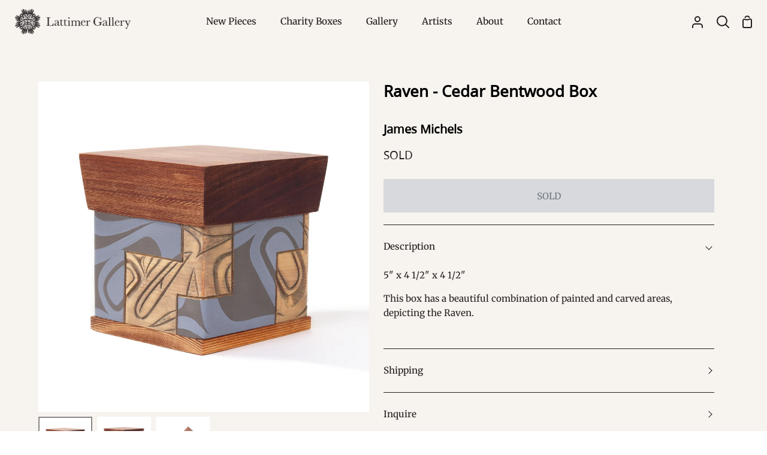

--- FILE ---
content_type: text/html; charset=utf-8
request_url: https://www.lattimergallery.com/products/raven-cedar-bentwood-box-3
body_size: 27218
content:
<!doctype html>
<html class="no-js supports-no-cookies" lang="en"><head>
  <meta charset="utf-8">
  <meta http-equiv="X-UA-Compatible" content="IE=edge">
  <meta name="viewport" content="width=device-width,initial-scale=1,viewport-fit=cover">
  <meta name="theme-color" content="#821e1e"><link rel="canonical" href="https://www.lattimergallery.com/products/raven-cedar-bentwood-box-3"><!-- ======================= Story Theme V4.2.2 ========================= -->

  <link rel="preconnect" href="https://cdn.shopify.com" crossorigin>
  <link rel="preconnect" href="https://fonts.shopify.com" crossorigin>
  <link rel="preconnect" href="https://monorail-edge.shopifysvc.com" crossorigin>

  <link rel="preload" href="//www.lattimergallery.com/cdn/shop/t/31/assets/lazysizes.js?v=111431644619468174291752619833" as="script">
  <link rel="preload" href="//www.lattimergallery.com/cdn/shop/t/31/assets/vendor.js?v=537668916102085731752619833" as="script">
  <link rel="preload" href="//www.lattimergallery.com/cdn/shop/t/31/assets/theme.js?v=170588453666784298611752619833" as="script">
  <link rel="preload" href="//www.lattimergallery.com/cdn/shop/t/31/assets/theme.css?v=139151554637013427341752619833" as="style">

  
    <link rel="shortcut icon" href="//www.lattimergallery.com/cdn/shop/files/LAT_Favicon_-_Red_32x32.png?v=1747093823" type="image/png">

  <!-- Title and description ================================================ -->
  
  <title>
    

    Raven - Cedar Bentwood Box
&ndash; Lattimer Gallery

  </title><meta name="description" content="5&quot; x 4 1/2&quot; x 4 1/2&quot; This box has a beautiful combination of painted and carved areas, depicting the Raven. ">
  <!-- /snippets/social-meta-tags.liquid -->

<meta property="og:site_name" content="Lattimer Gallery">
<meta property="og:url" content="https://www.lattimergallery.com/products/raven-cedar-bentwood-box-3">
<meta property="og:title" content="Raven - Cedar Bentwood Box">
<meta property="og:type" content="product">
<meta property="og:description" content="5&quot; x 4 1/2&quot; x 4 1/2&quot; This box has a beautiful combination of painted and carved areas, depicting the Raven. "><meta property="og:image" content="http://www.lattimergallery.com/cdn/shop/files/JMichels_Raven_YellowRedCedarBentwoodBox-001.jpg?v=1715036185">
  <meta property="og:image:secure_url" content="https://www.lattimergallery.com/cdn/shop/files/JMichels_Raven_YellowRedCedarBentwoodBox-001.jpg?v=1715036185">
  <meta property="og:image:width" content="2048">
  <meta property="og:image:height" content="2048"><meta property="og:price:amount" content="600.00">
  <meta property="og:price:currency" content="CAD"><meta name="twitter:site" content="@https://x.com/lattimergallery"><meta name="twitter:card" content="summary_large_image">
<meta name="twitter:title" content="Raven - Cedar Bentwood Box">
<meta name="twitter:description" content="5&quot; x 4 1/2&quot; x 4 1/2&quot; This box has a beautiful combination of painted and carved areas, depicting the Raven. ">


  <!-- CSS ================================================================== -->
<style>
  @font-face {
    font-family: 'BCSans-Regular'; 
    src: url('//www.lattimergallery.com/cdn/shop/t/31/assets/BCSans-Regular.woff2?v=20245375409194842531752619833') format('woff2'),
    url('//www.lattimergallery.com/cdn/shop/t/31/assets/BCSans-Regular.woff?v=56061022633879596841752619833') format('woff'),
    url('//www.lattimergallery.com/cdn/shop/t/31/assets/BCSans-Regular.ttf?v=164114465704013961771752619833') format('truetype'),
    url('//www.lattimergallery.com/cdn/shop/t/31/assets/BCSans-Regular.otf?v=100509124185231216811752619833') format('opentype');
    font-weight: normal;
    font-style: normal;
  }
  @font-face {
    font-family: 'BCSans-Bold'; 
    src: url('//www.lattimergallery.com/cdn/shop/t/31/assets/BCSans-Bold.woff2?v=35044004582278925341752619833') format('woff2'),
    url('//www.lattimergallery.com/cdn/shop/t/31/assets/BCSans-Bold.woff?v=171292538637628330431752619833') format('woff'),
    url('//www.lattimergallery.com/cdn/shop/t/31/assets/BCSans-Bold.ttf?v=179626011123676264411752619833') format('truetype'),
    url('//www.lattimergallery.com/cdn/shop/t/31/assets/BCSans-Bold.otf?v=124822854948322183171752619833') format('opentype');
    font-weight: normal;
    font-style: normal;
  }


</style>

  <link href="//www.lattimergallery.com/cdn/shop/t/31/assets/font-settings.css?v=68519843082580734121759343953" rel="stylesheet" type="text/css" media="all" />

  

<style data-shopify>
  :root {/*================ Font Variables ================*/

  --FONT-WEIGHT-BODY: 400;

  --FONT-WEIGHT-BODY-MID: 500;
  --FONT-WEIGHT-BODY-BOLD: 700;

  --FONT-STACK-BODY: Merriweather, serif;
  --FONT-STYLE-BODY: normal;
  --FONT-ADJUST-BODY: 0.95;


  --FONT-WEIGHT-HEADING: 700;
  --FONT-WEIGHT-HEADING-BOLD: 800;

  --FONT-STACK-HEADING: "BCSans-Regular", "Open Sans", sans-serif;
  --FONT-STYLE-HEADING: normal;
  --FONT-ADJUST-HEADING: 1.0;

  --FONT-STACK-NAV: Merriweather, serif;
  --FONT-STYLE-NAV: normal;
  --FONT-ADJUST-NAV: 1.1;

  --FONT-WEIGHT-NAV: 400;
  --FONT-WEIGHT-NAV-BOLD: 700;

  --FONT-WEIGHT-ACCENT: 400;
  --FONT-WEIGHT-ACCENT-BOLD: 500;

  --FONT-STACK-ACCENT: "BCSans-Regular", "Open Sans", sans-serif;
  --FONT-STYLE-ACCENT: normal;
  --FONT-ADJUST-ACCENT: 1.0;


  /*================ Color Variables ================*/
  --LAYOUT-WIDTH: 1200px;
  --LAYOUT-GUTTER: 24px;
  --LAYOUT-OUTER: 24px;
  --LAYOUT-CONTAINER: 1400px;


  /*================ Color Variables ================*/
  /* ===  Backgrounds ===*/
  --COLOR-BG: #f7f4ef;
  --COLOR-BG-ACCENT: #dcd9d5;

  /* === Text colors ===*/
  --COLOR-TEXT-DARK: #000000;
  --COLOR-TEXT: #231f20;
  --COLOR-TEXT-LIGHT: #635f5e;

  /* === Shades of grey ===*/
  --COLOR-A5:  rgba(35, 31, 32, 0.05);
  --COLOR-A10: rgba(35, 31, 32, 0.1);
  --COLOR-A20: rgba(35, 31, 32, 0.2);
  --COLOR-A30: rgba(35, 31, 32, 0.3);
  --COLOR-A40: rgba(35, 31, 32, 0.4);
  --COLOR-A50: rgba(35, 31, 32, 0.5);
  --COLOR-A60: rgba(35, 31, 32, 0.6);
  --COLOR-A70: rgba(35, 31, 32, 0.7);
  --COLOR-A80: rgba(35, 31, 32, 0.8);
  --COLOR-A90: rgba(35, 31, 32, 0.9);
  --COLOR-A95: rgba(35, 31, 32, 0.95);

  /* === Product badges ===*/
  --COLOR-BADGE: #f7f4ef;
  --COLOR-BADGE-TEXT: #821e1e;

  /* === Rounding ===*/
  
    --RADIUS-BTN: 0px;
    --RADIUS-FORM: 0px;
    --RADIUS-ROUNDED-ONLY: 0px;
  

  
    --RADIUS-XL: 0px;
    --RADIUS-LG: 0px;
    --RADIUS: 0px;
    --RADIUS-SM: 0px;
  

  /* === Border colors ===*/
  --COLOR-BORDER: #231f20;
  --COLOR-BORDER-LIGHT: #282425;/* === Accent-cool ===*/
  --COLOR-SECONDARY: #821e1e;
  --COLOR-SECONDARY-HOVER: #4a0909;
  --COLOR-SECONDARY-FADE: rgba(130, 30, 30, 0.05);
  --COLOR-SECONDARY-SHADOW: rgba(6, 1, 1, 0.1);
  --COLOR-SECONDARY-FADE-HOVER: rgba(130, 30, 30, 0.1);--COLOR-SECONDARY-OPPOSITE: #ffffff;

  /* === Accent-warm ===*/
  --COLOR-PRIMARY: #5c8672;
  --COLOR-PRIMARY-HOVER: #32644c;
  --COLOR-PRIMARY-FADE: rgba(92, 134, 114, 0.05);
  --COLOR-PRIMARY-FADE-HOVER: rgba(92, 134, 114, 0.1);
  --COLOR-PRIMARY-SHADOW: rgba(30, 43, 37, 0.1);--COLOR-PRIMARY-OPPOSITE: #ffffff;




  /* ================ Inverted Color Variables ================ */

  --INVERSE-BG: #821e1e;
  --INVERSE-BG-ACCENT: #b06f4a;

  /* === Text colors ===*/
  --INVERSE-TEXT-DARK: #ffffff;
  --INVERSE-TEXT: #fbfaf8;
  --INVERSE-TEXT-LIGHT: #d7b8b7;

  /* === Bright color ===*/
  --INVERSE-PRIMARY: #5c8672;
  --INVERSE-PRIMARY-HOVER: #32644c;
  --INVERSE-PRIMARY-FADE: rgba(92, 134, 114, 0.05);
  --INVERSE-PRIMARY-FADE-HOVER: rgba(92, 134, 114, 0.1);
  --INVERSE-PRIMARY-SHADOW: rgba(30, 43, 37, 0.1);--INVERSE-PRIMARY-OPPOSITE: #ffffff;


  /* === Second Color ===*/
  --INVERSE-SECONDARY: #b06f4a;
  --INVERSE-SECONDARY-HOVER: #874a26;
  --INVERSE-SECONDARY-FADE: rgba(176, 111, 74, 0.05);
  --INVERSE-SECONDARY-FADE-HOVER: rgba(176, 111, 74, 0.1);
  --INVERSE-SECONDARY-SHADOW: rgba(68, 43, 29, 0.1);--INVERSE-SECONDARY-OPPOSITE: #ffffff;

  /* === Shades of grey ===*/
  --INVERSE-A5:  rgba(251, 250, 248, 0.05);
  --INVERSE-A10: rgba(251, 250, 248, 0.1);
  --INVERSE-A20: rgba(251, 250, 248, 0.2);
  --INVERSE-A35: rgba(251, 250, 248, 0.3);
  --INVERSE-A80: rgba(251, 250, 248, 0.8);
  --INVERSE-A90: rgba(251, 250, 248, 0.9);
  --INVERSE-A95: rgba(251, 250, 248, 0.95);

  /* === Border colors ===*/
  --INVERSE-BORDER: #f7f4ef;
  --INVERSE-BORDER-LIGHT: #f4efe8;

  /* ================ End Inverted Color Variables ================ */


  /* === Footer Bar ===*/
  --COLOR-FOOTER-BG: #231f20;
  --COLOR-FOOTER-TEXT: #fbfaf8;
  --COLOR-FOOTER-TEXT-HOVER: #e7d7bf;
  --COLOR-FOOTER-A8:  rgba(35, 31, 32, 0.08);
  --COLOR-FOOTER-A15: rgba(35, 31, 32, 0.15);

  /* === Nav and dropdown link background ===*/
  --COLOR-NAV: #f7f4ef;
  --COLOR-NAV-a50:  rgba(35, 31, 32, 0.5);

  --COLOR-NAV-BORDER: #f7f4ef;
  
  --COLOR-NAV-BORDER-HAIRLINE: #f2ede5;

  --COLOR-NAV-TEXT: #231f20;
  --COLOR-NAV-TEXT-DARK: #030202;
  --COLOR-NAV-TEXT-BRIGHT: #404040;
  --COLOR-NAV-TEXT-TRANSPARENT: #fbfaf8;
  --COLOR-HIGHLIGHT-LINK: #821e1e;

  --COLOR-NAV-TOOLBAR-BG: #231f20;
  --COLOR-NAV-TOOLBAR-TEXT: #fbfaf8;

  /* ================ Special ================ */
  --COLOR-SUCCESS: #5c8672;
  --COLOR-SUCCESS-FADE: rgba(92, 134, 114, 0.05);
  --COLOR-ERROR: #b06f4a;
  --COLOR-ERROR-FADE: rgba(176, 111, 74, 0.05);
  --COLOR-WARN: #821e1e;
  --COLOR-WARN-FADE: rgba(130, 30, 30, 0.05);

  /* ================ Photo correction ================ */
  --PHOTO-CORRECTION: 100%;

  /* ================ 3D Models ================ */
  --progress-bar-color: #231f20;


  

  }
</style>


  <link href="//www.lattimergallery.com/cdn/shop/t/31/assets/theme.css?v=139151554637013427341752619833" rel="stylesheet" type="text/css" media="all" />
  

  <script>
    
    document.documentElement.className = document.documentElement.className.replace('no-js', 'js');
    let root = '/';
    if (root[root.length - 1] !== '/') {
      root = `${root}/`;
    }
    window.theme = {
      routes: {
        root_url: root,
        cart: '/cart',
        cart_add_url: '/cart/add',
        product_recommendations_url: '/recommendations/products',
        search_url: '/search',
        predictive_search_url: '/search/suggest',
        account_addresses_url: '/account/addresses'
      },
      assets: {
        photoswipe: '//www.lattimergallery.com/cdn/shop/t/31/assets/photoswipe.js?v=162613001030112971491752619833',
        smoothscroll: '//www.lattimergallery.com/cdn/shop/t/31/assets/smoothscroll.js?v=37906625415260927261752619833',
        swatches: '//www.lattimergallery.com/cdn/shop/t/31/assets/swatches.json?v=56005079042391682951752619833',
        base: "//www.lattimergallery.com/cdn/shop/t/31/assets/",
      },
      strings: {
        addToCart: "Add to Cart",
        soldOut: "SOLD",
        unavailable: "Unavailable",
        preOrder: "Pre-Order",
        unitPrice: "Unit price",
        unitPriceSeparator: "per",
        swatchesKey: "Color, Colour",
        estimateShipping: "Estimate shipping",
        noShippingAvailable: "We do not ship to this destination.",
        free: "Free",
        from: "From",
        sale: "Sale",
        subscription: "Subscription",
        stockout: "All available stock is in cart",
        products: "Products",
        pages: "Pages",
        collections: "Collections",
        articles: "Articles",
        successMessage: "Link copied to clipboard"
      },
      shop: {
        assets: "//www.lattimergallery.com/cdn/shop/t/31/assets/"
      },
      settings: {
        badge_sale_type: "dollar",
        currency_code_enable: false,
        excluded_collections_strict: ["all"," frontpage"],
        excluded_collections: ["sibling"]
      },
      info: {
        name: 'story'
      },
      version: '4.2.2',
      animations:  false,
      moneyFormat: "${{amount}}",
      currencyCode: "CAD",
    };
    // When image loads, clear the background placeholder
    document.addEventListener('lazyloaded', (e) => {
      const holderTarget = e.target.closest('[data-wipe-background]');
      if (holderTarget) {
        holderTarget.style.backgroundImage = 'none';
      }
    });
  </script><!-- Theme Javascript ============================================================== -->
  <script src="//www.lattimergallery.com/cdn/shop/t/31/assets/lazysizes.js?v=111431644619468174291752619833" async="async"></script>
  <script src="//www.lattimergallery.com/cdn/shop/t/31/assets/vendor.js?v=537668916102085731752619833" defer="defer"></script>
  <script src="//www.lattimergallery.com/cdn/shop/t/31/assets/theme.js?v=170588453666784298611752619833" defer="defer"></script>

  <script type="text/javascript">
    if (window.MSInputMethodContext && document.documentMode) {
      var scripts = document.getElementsByTagName('script')[0];
      var polyfill = document.createElement('script');
      polyfill.defer = true;
      polyfill.src = "//www.lattimergallery.com/cdn/shop/t/31/assets/ie11.js?v=144489047535103983231752619833";

      scripts.parentNode.insertBefore(polyfill, scripts);
    }
  </script>

  

  <!-- Shopify app scripts =========================================================== -->

  <script>window.performance && window.performance.mark && window.performance.mark('shopify.content_for_header.start');</script><meta name="facebook-domain-verification" content="7vtt9k1v1awnh1nlgnqs0p62jpjcrv">
<meta id="shopify-digital-wallet" name="shopify-digital-wallet" content="/6737907/digital_wallets/dialog">
<meta name="shopify-checkout-api-token" content="3546c633768110c5006c10d9b6b37734">
<meta id="in-context-paypal-metadata" data-shop-id="6737907" data-venmo-supported="false" data-environment="production" data-locale="en_US" data-paypal-v4="true" data-currency="CAD">
<link rel="alternate" type="application/json+oembed" href="https://www.lattimergallery.com/products/raven-cedar-bentwood-box-3.oembed">
<script async="async" src="/checkouts/internal/preloads.js?locale=en-CA"></script>
<link rel="preconnect" href="https://shop.app" crossorigin="anonymous">
<script async="async" src="https://shop.app/checkouts/internal/preloads.js?locale=en-CA&shop_id=6737907" crossorigin="anonymous"></script>
<script id="apple-pay-shop-capabilities" type="application/json">{"shopId":6737907,"countryCode":"CA","currencyCode":"CAD","merchantCapabilities":["supports3DS"],"merchantId":"gid:\/\/shopify\/Shop\/6737907","merchantName":"Lattimer Gallery","requiredBillingContactFields":["postalAddress","email","phone"],"requiredShippingContactFields":["postalAddress","email","phone"],"shippingType":"shipping","supportedNetworks":["visa","masterCard","amex","discover","interac","jcb"],"total":{"type":"pending","label":"Lattimer Gallery","amount":"1.00"},"shopifyPaymentsEnabled":true,"supportsSubscriptions":true}</script>
<script id="shopify-features" type="application/json">{"accessToken":"3546c633768110c5006c10d9b6b37734","betas":["rich-media-storefront-analytics"],"domain":"www.lattimergallery.com","predictiveSearch":true,"shopId":6737907,"locale":"en"}</script>
<script>var Shopify = Shopify || {};
Shopify.shop = "lattimer-gallery.myshopify.com";
Shopify.locale = "en";
Shopify.currency = {"active":"CAD","rate":"1.0"};
Shopify.country = "CA";
Shopify.theme = {"name":"Removes Featured filter option - 16\/07\/25","id":180770701621,"schema_name":"Story","schema_version":"4.2.2","theme_store_id":864,"role":"main"};
Shopify.theme.handle = "null";
Shopify.theme.style = {"id":null,"handle":null};
Shopify.cdnHost = "www.lattimergallery.com/cdn";
Shopify.routes = Shopify.routes || {};
Shopify.routes.root = "/";</script>
<script type="module">!function(o){(o.Shopify=o.Shopify||{}).modules=!0}(window);</script>
<script>!function(o){function n(){var o=[];function n(){o.push(Array.prototype.slice.apply(arguments))}return n.q=o,n}var t=o.Shopify=o.Shopify||{};t.loadFeatures=n(),t.autoloadFeatures=n()}(window);</script>
<script>
  window.ShopifyPay = window.ShopifyPay || {};
  window.ShopifyPay.apiHost = "shop.app\/pay";
  window.ShopifyPay.redirectState = null;
</script>
<script id="shop-js-analytics" type="application/json">{"pageType":"product"}</script>
<script defer="defer" async type="module" src="//www.lattimergallery.com/cdn/shopifycloud/shop-js/modules/v2/client.init-shop-cart-sync_C5BV16lS.en.esm.js"></script>
<script defer="defer" async type="module" src="//www.lattimergallery.com/cdn/shopifycloud/shop-js/modules/v2/chunk.common_CygWptCX.esm.js"></script>
<script type="module">
  await import("//www.lattimergallery.com/cdn/shopifycloud/shop-js/modules/v2/client.init-shop-cart-sync_C5BV16lS.en.esm.js");
await import("//www.lattimergallery.com/cdn/shopifycloud/shop-js/modules/v2/chunk.common_CygWptCX.esm.js");

  window.Shopify.SignInWithShop?.initShopCartSync?.({"fedCMEnabled":true,"windoidEnabled":true});

</script>
<script>
  window.Shopify = window.Shopify || {};
  if (!window.Shopify.featureAssets) window.Shopify.featureAssets = {};
  window.Shopify.featureAssets['shop-js'] = {"shop-cart-sync":["modules/v2/client.shop-cart-sync_ZFArdW7E.en.esm.js","modules/v2/chunk.common_CygWptCX.esm.js"],"init-fed-cm":["modules/v2/client.init-fed-cm_CmiC4vf6.en.esm.js","modules/v2/chunk.common_CygWptCX.esm.js"],"shop-button":["modules/v2/client.shop-button_tlx5R9nI.en.esm.js","modules/v2/chunk.common_CygWptCX.esm.js"],"shop-cash-offers":["modules/v2/client.shop-cash-offers_DOA2yAJr.en.esm.js","modules/v2/chunk.common_CygWptCX.esm.js","modules/v2/chunk.modal_D71HUcav.esm.js"],"init-windoid":["modules/v2/client.init-windoid_sURxWdc1.en.esm.js","modules/v2/chunk.common_CygWptCX.esm.js"],"shop-toast-manager":["modules/v2/client.shop-toast-manager_ClPi3nE9.en.esm.js","modules/v2/chunk.common_CygWptCX.esm.js"],"init-shop-email-lookup-coordinator":["modules/v2/client.init-shop-email-lookup-coordinator_B8hsDcYM.en.esm.js","modules/v2/chunk.common_CygWptCX.esm.js"],"init-shop-cart-sync":["modules/v2/client.init-shop-cart-sync_C5BV16lS.en.esm.js","modules/v2/chunk.common_CygWptCX.esm.js"],"avatar":["modules/v2/client.avatar_BTnouDA3.en.esm.js"],"pay-button":["modules/v2/client.pay-button_FdsNuTd3.en.esm.js","modules/v2/chunk.common_CygWptCX.esm.js"],"init-customer-accounts":["modules/v2/client.init-customer-accounts_DxDtT_ad.en.esm.js","modules/v2/client.shop-login-button_C5VAVYt1.en.esm.js","modules/v2/chunk.common_CygWptCX.esm.js","modules/v2/chunk.modal_D71HUcav.esm.js"],"init-shop-for-new-customer-accounts":["modules/v2/client.init-shop-for-new-customer-accounts_ChsxoAhi.en.esm.js","modules/v2/client.shop-login-button_C5VAVYt1.en.esm.js","modules/v2/chunk.common_CygWptCX.esm.js","modules/v2/chunk.modal_D71HUcav.esm.js"],"shop-login-button":["modules/v2/client.shop-login-button_C5VAVYt1.en.esm.js","modules/v2/chunk.common_CygWptCX.esm.js","modules/v2/chunk.modal_D71HUcav.esm.js"],"init-customer-accounts-sign-up":["modules/v2/client.init-customer-accounts-sign-up_CPSyQ0Tj.en.esm.js","modules/v2/client.shop-login-button_C5VAVYt1.en.esm.js","modules/v2/chunk.common_CygWptCX.esm.js","modules/v2/chunk.modal_D71HUcav.esm.js"],"shop-follow-button":["modules/v2/client.shop-follow-button_Cva4Ekp9.en.esm.js","modules/v2/chunk.common_CygWptCX.esm.js","modules/v2/chunk.modal_D71HUcav.esm.js"],"checkout-modal":["modules/v2/client.checkout-modal_BPM8l0SH.en.esm.js","modules/v2/chunk.common_CygWptCX.esm.js","modules/v2/chunk.modal_D71HUcav.esm.js"],"lead-capture":["modules/v2/client.lead-capture_Bi8yE_yS.en.esm.js","modules/v2/chunk.common_CygWptCX.esm.js","modules/v2/chunk.modal_D71HUcav.esm.js"],"shop-login":["modules/v2/client.shop-login_D6lNrXab.en.esm.js","modules/v2/chunk.common_CygWptCX.esm.js","modules/v2/chunk.modal_D71HUcav.esm.js"],"payment-terms":["modules/v2/client.payment-terms_CZxnsJam.en.esm.js","modules/v2/chunk.common_CygWptCX.esm.js","modules/v2/chunk.modal_D71HUcav.esm.js"]};
</script>
<script>(function() {
  var isLoaded = false;
  function asyncLoad() {
    if (isLoaded) return;
    isLoaded = true;
    var urls = ["https:\/\/chimpstatic.com\/mcjs-connected\/js\/users\/7c8f9d6b6d\/1fd56d5660177965851ec4415.js?shop=lattimer-gallery.myshopify.com"];
    for (var i = 0; i < urls.length; i++) {
      var s = document.createElement('script');
      s.type = 'text/javascript';
      s.async = true;
      s.src = urls[i];
      var x = document.getElementsByTagName('script')[0];
      x.parentNode.insertBefore(s, x);
    }
  };
  if(window.attachEvent) {
    window.attachEvent('onload', asyncLoad);
  } else {
    window.addEventListener('load', asyncLoad, false);
  }
})();</script>
<script id="__st">var __st={"a":6737907,"offset":-28800,"reqid":"88878fcb-d319-42ec-96d8-7bf6703048eb-1768785070","pageurl":"www.lattimergallery.com\/products\/raven-cedar-bentwood-box-3","u":"afaa48d48905","p":"product","rtyp":"product","rid":9496311038261};</script>
<script>window.ShopifyPaypalV4VisibilityTracking = true;</script>
<script id="captcha-bootstrap">!function(){'use strict';const t='contact',e='account',n='new_comment',o=[[t,t],['blogs',n],['comments',n],[t,'customer']],c=[[e,'customer_login'],[e,'guest_login'],[e,'recover_customer_password'],[e,'create_customer']],r=t=>t.map((([t,e])=>`form[action*='/${t}']:not([data-nocaptcha='true']) input[name='form_type'][value='${e}']`)).join(','),a=t=>()=>t?[...document.querySelectorAll(t)].map((t=>t.form)):[];function s(){const t=[...o],e=r(t);return a(e)}const i='password',u='form_key',d=['recaptcha-v3-token','g-recaptcha-response','h-captcha-response',i],f=()=>{try{return window.sessionStorage}catch{return}},m='__shopify_v',_=t=>t.elements[u];function p(t,e,n=!1){try{const o=window.sessionStorage,c=JSON.parse(o.getItem(e)),{data:r}=function(t){const{data:e,action:n}=t;return t[m]||n?{data:e,action:n}:{data:t,action:n}}(c);for(const[e,n]of Object.entries(r))t.elements[e]&&(t.elements[e].value=n);n&&o.removeItem(e)}catch(o){console.error('form repopulation failed',{error:o})}}const l='form_type',E='cptcha';function T(t){t.dataset[E]=!0}const w=window,h=w.document,L='Shopify',v='ce_forms',y='captcha';let A=!1;((t,e)=>{const n=(g='f06e6c50-85a8-45c8-87d0-21a2b65856fe',I='https://cdn.shopify.com/shopifycloud/storefront-forms-hcaptcha/ce_storefront_forms_captcha_hcaptcha.v1.5.2.iife.js',D={infoText:'Protected by hCaptcha',privacyText:'Privacy',termsText:'Terms'},(t,e,n)=>{const o=w[L][v],c=o.bindForm;if(c)return c(t,g,e,D).then(n);var r;o.q.push([[t,g,e,D],n]),r=I,A||(h.body.append(Object.assign(h.createElement('script'),{id:'captcha-provider',async:!0,src:r})),A=!0)});var g,I,D;w[L]=w[L]||{},w[L][v]=w[L][v]||{},w[L][v].q=[],w[L][y]=w[L][y]||{},w[L][y].protect=function(t,e){n(t,void 0,e),T(t)},Object.freeze(w[L][y]),function(t,e,n,w,h,L){const[v,y,A,g]=function(t,e,n){const i=e?o:[],u=t?c:[],d=[...i,...u],f=r(d),m=r(i),_=r(d.filter((([t,e])=>n.includes(e))));return[a(f),a(m),a(_),s()]}(w,h,L),I=t=>{const e=t.target;return e instanceof HTMLFormElement?e:e&&e.form},D=t=>v().includes(t);t.addEventListener('submit',(t=>{const e=I(t);if(!e)return;const n=D(e)&&!e.dataset.hcaptchaBound&&!e.dataset.recaptchaBound,o=_(e),c=g().includes(e)&&(!o||!o.value);(n||c)&&t.preventDefault(),c&&!n&&(function(t){try{if(!f())return;!function(t){const e=f();if(!e)return;const n=_(t);if(!n)return;const o=n.value;o&&e.removeItem(o)}(t);const e=Array.from(Array(32),(()=>Math.random().toString(36)[2])).join('');!function(t,e){_(t)||t.append(Object.assign(document.createElement('input'),{type:'hidden',name:u})),t.elements[u].value=e}(t,e),function(t,e){const n=f();if(!n)return;const o=[...t.querySelectorAll(`input[type='${i}']`)].map((({name:t})=>t)),c=[...d,...o],r={};for(const[a,s]of new FormData(t).entries())c.includes(a)||(r[a]=s);n.setItem(e,JSON.stringify({[m]:1,action:t.action,data:r}))}(t,e)}catch(e){console.error('failed to persist form',e)}}(e),e.submit())}));const S=(t,e)=>{t&&!t.dataset[E]&&(n(t,e.some((e=>e===t))),T(t))};for(const o of['focusin','change'])t.addEventListener(o,(t=>{const e=I(t);D(e)&&S(e,y())}));const B=e.get('form_key'),M=e.get(l),P=B&&M;t.addEventListener('DOMContentLoaded',(()=>{const t=y();if(P)for(const e of t)e.elements[l].value===M&&p(e,B);[...new Set([...A(),...v().filter((t=>'true'===t.dataset.shopifyCaptcha))])].forEach((e=>S(e,t)))}))}(h,new URLSearchParams(w.location.search),n,t,e,['guest_login'])})(!0,!0)}();</script>
<script integrity="sha256-4kQ18oKyAcykRKYeNunJcIwy7WH5gtpwJnB7kiuLZ1E=" data-source-attribution="shopify.loadfeatures" defer="defer" src="//www.lattimergallery.com/cdn/shopifycloud/storefront/assets/storefront/load_feature-a0a9edcb.js" crossorigin="anonymous"></script>
<script crossorigin="anonymous" defer="defer" src="//www.lattimergallery.com/cdn/shopifycloud/storefront/assets/shopify_pay/storefront-65b4c6d7.js?v=20250812"></script>
<script data-source-attribution="shopify.dynamic_checkout.dynamic.init">var Shopify=Shopify||{};Shopify.PaymentButton=Shopify.PaymentButton||{isStorefrontPortableWallets:!0,init:function(){window.Shopify.PaymentButton.init=function(){};var t=document.createElement("script");t.src="https://www.lattimergallery.com/cdn/shopifycloud/portable-wallets/latest/portable-wallets.en.js",t.type="module",document.head.appendChild(t)}};
</script>
<script data-source-attribution="shopify.dynamic_checkout.buyer_consent">
  function portableWalletsHideBuyerConsent(e){var t=document.getElementById("shopify-buyer-consent"),n=document.getElementById("shopify-subscription-policy-button");t&&n&&(t.classList.add("hidden"),t.setAttribute("aria-hidden","true"),n.removeEventListener("click",e))}function portableWalletsShowBuyerConsent(e){var t=document.getElementById("shopify-buyer-consent"),n=document.getElementById("shopify-subscription-policy-button");t&&n&&(t.classList.remove("hidden"),t.removeAttribute("aria-hidden"),n.addEventListener("click",e))}window.Shopify?.PaymentButton&&(window.Shopify.PaymentButton.hideBuyerConsent=portableWalletsHideBuyerConsent,window.Shopify.PaymentButton.showBuyerConsent=portableWalletsShowBuyerConsent);
</script>
<script data-source-attribution="shopify.dynamic_checkout.cart.bootstrap">document.addEventListener("DOMContentLoaded",(function(){function t(){return document.querySelector("shopify-accelerated-checkout-cart, shopify-accelerated-checkout")}if(t())Shopify.PaymentButton.init();else{new MutationObserver((function(e,n){t()&&(Shopify.PaymentButton.init(),n.disconnect())})).observe(document.body,{childList:!0,subtree:!0})}}));
</script>
<script id='scb4127' type='text/javascript' async='' src='https://www.lattimergallery.com/cdn/shopifycloud/privacy-banner/storefront-banner.js'></script><link id="shopify-accelerated-checkout-styles" rel="stylesheet" media="screen" href="https://www.lattimergallery.com/cdn/shopifycloud/portable-wallets/latest/accelerated-checkout-backwards-compat.css" crossorigin="anonymous">
<style id="shopify-accelerated-checkout-cart">
        #shopify-buyer-consent {
  margin-top: 1em;
  display: inline-block;
  width: 100%;
}

#shopify-buyer-consent.hidden {
  display: none;
}

#shopify-subscription-policy-button {
  background: none;
  border: none;
  padding: 0;
  text-decoration: underline;
  font-size: inherit;
  cursor: pointer;
}

#shopify-subscription-policy-button::before {
  box-shadow: none;
}

      </style>

<script>window.performance && window.performance.mark && window.performance.mark('shopify.content_for_header.end');</script>
<link href="https://monorail-edge.shopifysvc.com" rel="dns-prefetch">
<script>(function(){if ("sendBeacon" in navigator && "performance" in window) {try {var session_token_from_headers = performance.getEntriesByType('navigation')[0].serverTiming.find(x => x.name == '_s').description;} catch {var session_token_from_headers = undefined;}var session_cookie_matches = document.cookie.match(/_shopify_s=([^;]*)/);var session_token_from_cookie = session_cookie_matches && session_cookie_matches.length === 2 ? session_cookie_matches[1] : "";var session_token = session_token_from_headers || session_token_from_cookie || "";function handle_abandonment_event(e) {var entries = performance.getEntries().filter(function(entry) {return /monorail-edge.shopifysvc.com/.test(entry.name);});if (!window.abandonment_tracked && entries.length === 0) {window.abandonment_tracked = true;var currentMs = Date.now();var navigation_start = performance.timing.navigationStart;var payload = {shop_id: 6737907,url: window.location.href,navigation_start,duration: currentMs - navigation_start,session_token,page_type: "product"};window.navigator.sendBeacon("https://monorail-edge.shopifysvc.com/v1/produce", JSON.stringify({schema_id: "online_store_buyer_site_abandonment/1.1",payload: payload,metadata: {event_created_at_ms: currentMs,event_sent_at_ms: currentMs}}));}}window.addEventListener('pagehide', handle_abandonment_event);}}());</script>
<script id="web-pixels-manager-setup">(function e(e,d,r,n,o){if(void 0===o&&(o={}),!Boolean(null===(a=null===(i=window.Shopify)||void 0===i?void 0:i.analytics)||void 0===a?void 0:a.replayQueue)){var i,a;window.Shopify=window.Shopify||{};var t=window.Shopify;t.analytics=t.analytics||{};var s=t.analytics;s.replayQueue=[],s.publish=function(e,d,r){return s.replayQueue.push([e,d,r]),!0};try{self.performance.mark("wpm:start")}catch(e){}var l=function(){var e={modern:/Edge?\/(1{2}[4-9]|1[2-9]\d|[2-9]\d{2}|\d{4,})\.\d+(\.\d+|)|Firefox\/(1{2}[4-9]|1[2-9]\d|[2-9]\d{2}|\d{4,})\.\d+(\.\d+|)|Chrom(ium|e)\/(9{2}|\d{3,})\.\d+(\.\d+|)|(Maci|X1{2}).+ Version\/(15\.\d+|(1[6-9]|[2-9]\d|\d{3,})\.\d+)([,.]\d+|)( \(\w+\)|)( Mobile\/\w+|) Safari\/|Chrome.+OPR\/(9{2}|\d{3,})\.\d+\.\d+|(CPU[ +]OS|iPhone[ +]OS|CPU[ +]iPhone|CPU IPhone OS|CPU iPad OS)[ +]+(15[._]\d+|(1[6-9]|[2-9]\d|\d{3,})[._]\d+)([._]\d+|)|Android:?[ /-](13[3-9]|1[4-9]\d|[2-9]\d{2}|\d{4,})(\.\d+|)(\.\d+|)|Android.+Firefox\/(13[5-9]|1[4-9]\d|[2-9]\d{2}|\d{4,})\.\d+(\.\d+|)|Android.+Chrom(ium|e)\/(13[3-9]|1[4-9]\d|[2-9]\d{2}|\d{4,})\.\d+(\.\d+|)|SamsungBrowser\/([2-9]\d|\d{3,})\.\d+/,legacy:/Edge?\/(1[6-9]|[2-9]\d|\d{3,})\.\d+(\.\d+|)|Firefox\/(5[4-9]|[6-9]\d|\d{3,})\.\d+(\.\d+|)|Chrom(ium|e)\/(5[1-9]|[6-9]\d|\d{3,})\.\d+(\.\d+|)([\d.]+$|.*Safari\/(?![\d.]+ Edge\/[\d.]+$))|(Maci|X1{2}).+ Version\/(10\.\d+|(1[1-9]|[2-9]\d|\d{3,})\.\d+)([,.]\d+|)( \(\w+\)|)( Mobile\/\w+|) Safari\/|Chrome.+OPR\/(3[89]|[4-9]\d|\d{3,})\.\d+\.\d+|(CPU[ +]OS|iPhone[ +]OS|CPU[ +]iPhone|CPU IPhone OS|CPU iPad OS)[ +]+(10[._]\d+|(1[1-9]|[2-9]\d|\d{3,})[._]\d+)([._]\d+|)|Android:?[ /-](13[3-9]|1[4-9]\d|[2-9]\d{2}|\d{4,})(\.\d+|)(\.\d+|)|Mobile Safari.+OPR\/([89]\d|\d{3,})\.\d+\.\d+|Android.+Firefox\/(13[5-9]|1[4-9]\d|[2-9]\d{2}|\d{4,})\.\d+(\.\d+|)|Android.+Chrom(ium|e)\/(13[3-9]|1[4-9]\d|[2-9]\d{2}|\d{4,})\.\d+(\.\d+|)|Android.+(UC? ?Browser|UCWEB|U3)[ /]?(15\.([5-9]|\d{2,})|(1[6-9]|[2-9]\d|\d{3,})\.\d+)\.\d+|SamsungBrowser\/(5\.\d+|([6-9]|\d{2,})\.\d+)|Android.+MQ{2}Browser\/(14(\.(9|\d{2,})|)|(1[5-9]|[2-9]\d|\d{3,})(\.\d+|))(\.\d+|)|K[Aa][Ii]OS\/(3\.\d+|([4-9]|\d{2,})\.\d+)(\.\d+|)/},d=e.modern,r=e.legacy,n=navigator.userAgent;return n.match(d)?"modern":n.match(r)?"legacy":"unknown"}(),u="modern"===l?"modern":"legacy",c=(null!=n?n:{modern:"",legacy:""})[u],f=function(e){return[e.baseUrl,"/wpm","/b",e.hashVersion,"modern"===e.buildTarget?"m":"l",".js"].join("")}({baseUrl:d,hashVersion:r,buildTarget:u}),m=function(e){var d=e.version,r=e.bundleTarget,n=e.surface,o=e.pageUrl,i=e.monorailEndpoint;return{emit:function(e){var a=e.status,t=e.errorMsg,s=(new Date).getTime(),l=JSON.stringify({metadata:{event_sent_at_ms:s},events:[{schema_id:"web_pixels_manager_load/3.1",payload:{version:d,bundle_target:r,page_url:o,status:a,surface:n,error_msg:t},metadata:{event_created_at_ms:s}}]});if(!i)return console&&console.warn&&console.warn("[Web Pixels Manager] No Monorail endpoint provided, skipping logging."),!1;try{return self.navigator.sendBeacon.bind(self.navigator)(i,l)}catch(e){}var u=new XMLHttpRequest;try{return u.open("POST",i,!0),u.setRequestHeader("Content-Type","text/plain"),u.send(l),!0}catch(e){return console&&console.warn&&console.warn("[Web Pixels Manager] Got an unhandled error while logging to Monorail."),!1}}}}({version:r,bundleTarget:l,surface:e.surface,pageUrl:self.location.href,monorailEndpoint:e.monorailEndpoint});try{o.browserTarget=l,function(e){var d=e.src,r=e.async,n=void 0===r||r,o=e.onload,i=e.onerror,a=e.sri,t=e.scriptDataAttributes,s=void 0===t?{}:t,l=document.createElement("script"),u=document.querySelector("head"),c=document.querySelector("body");if(l.async=n,l.src=d,a&&(l.integrity=a,l.crossOrigin="anonymous"),s)for(var f in s)if(Object.prototype.hasOwnProperty.call(s,f))try{l.dataset[f]=s[f]}catch(e){}if(o&&l.addEventListener("load",o),i&&l.addEventListener("error",i),u)u.appendChild(l);else{if(!c)throw new Error("Did not find a head or body element to append the script");c.appendChild(l)}}({src:f,async:!0,onload:function(){if(!function(){var e,d;return Boolean(null===(d=null===(e=window.Shopify)||void 0===e?void 0:e.analytics)||void 0===d?void 0:d.initialized)}()){var d=window.webPixelsManager.init(e)||void 0;if(d){var r=window.Shopify.analytics;r.replayQueue.forEach((function(e){var r=e[0],n=e[1],o=e[2];d.publishCustomEvent(r,n,o)})),r.replayQueue=[],r.publish=d.publishCustomEvent,r.visitor=d.visitor,r.initialized=!0}}},onerror:function(){return m.emit({status:"failed",errorMsg:"".concat(f," has failed to load")})},sri:function(e){var d=/^sha384-[A-Za-z0-9+/=]+$/;return"string"==typeof e&&d.test(e)}(c)?c:"",scriptDataAttributes:o}),m.emit({status:"loading"})}catch(e){m.emit({status:"failed",errorMsg:(null==e?void 0:e.message)||"Unknown error"})}}})({shopId: 6737907,storefrontBaseUrl: "https://www.lattimergallery.com",extensionsBaseUrl: "https://extensions.shopifycdn.com/cdn/shopifycloud/web-pixels-manager",monorailEndpoint: "https://monorail-edge.shopifysvc.com/unstable/produce_batch",surface: "storefront-renderer",enabledBetaFlags: ["2dca8a86"],webPixelsConfigList: [{"id":"1701085493","configuration":"{\"config\":\"{\\\"google_tag_ids\\\":[\\\"G-4XQCH53E4K\\\",\\\"G-0W3XNY2JRJ\\\"],\\\"target_country\\\":\\\"ZZ\\\",\\\"gtag_events\\\":[{\\\"type\\\":\\\"search\\\",\\\"action_label\\\":[\\\"G-4XQCH53E4K\\\",\\\"G-0W3XNY2JRJ\\\"]},{\\\"type\\\":\\\"begin_checkout\\\",\\\"action_label\\\":[\\\"G-4XQCH53E4K\\\",\\\"G-0W3XNY2JRJ\\\"]},{\\\"type\\\":\\\"view_item\\\",\\\"action_label\\\":[\\\"G-4XQCH53E4K\\\",\\\"G-0W3XNY2JRJ\\\"]},{\\\"type\\\":\\\"purchase\\\",\\\"action_label\\\":[\\\"G-4XQCH53E4K\\\",\\\"G-0W3XNY2JRJ\\\"]},{\\\"type\\\":\\\"page_view\\\",\\\"action_label\\\":[\\\"G-4XQCH53E4K\\\",\\\"G-0W3XNY2JRJ\\\"]},{\\\"type\\\":\\\"add_payment_info\\\",\\\"action_label\\\":[\\\"G-4XQCH53E4K\\\",\\\"G-0W3XNY2JRJ\\\"]},{\\\"type\\\":\\\"add_to_cart\\\",\\\"action_label\\\":[\\\"G-4XQCH53E4K\\\",\\\"G-0W3XNY2JRJ\\\"]}],\\\"enable_monitoring_mode\\\":false}\"}","eventPayloadVersion":"v1","runtimeContext":"OPEN","scriptVersion":"b2a88bafab3e21179ed38636efcd8a93","type":"APP","apiClientId":1780363,"privacyPurposes":[],"dataSharingAdjustments":{"protectedCustomerApprovalScopes":["read_customer_address","read_customer_email","read_customer_name","read_customer_personal_data","read_customer_phone"]}},{"id":"139657525","eventPayloadVersion":"v1","runtimeContext":"LAX","scriptVersion":"1","type":"CUSTOM","privacyPurposes":["ANALYTICS"],"name":"Google Analytics tag (migrated)"},{"id":"shopify-app-pixel","configuration":"{}","eventPayloadVersion":"v1","runtimeContext":"STRICT","scriptVersion":"0450","apiClientId":"shopify-pixel","type":"APP","privacyPurposes":["ANALYTICS","MARKETING"]},{"id":"shopify-custom-pixel","eventPayloadVersion":"v1","runtimeContext":"LAX","scriptVersion":"0450","apiClientId":"shopify-pixel","type":"CUSTOM","privacyPurposes":["ANALYTICS","MARKETING"]}],isMerchantRequest: false,initData: {"shop":{"name":"Lattimer Gallery","paymentSettings":{"currencyCode":"CAD"},"myshopifyDomain":"lattimer-gallery.myshopify.com","countryCode":"CA","storefrontUrl":"https:\/\/www.lattimergallery.com"},"customer":null,"cart":null,"checkout":null,"productVariants":[{"price":{"amount":600.0,"currencyCode":"CAD"},"product":{"title":"Raven - Cedar Bentwood Box","vendor":"James Michels","id":"9496311038261","untranslatedTitle":"Raven - Cedar Bentwood Box","url":"\/products\/raven-cedar-bentwood-box-3","type":"Bentwood Boxes"},"id":"49161012969781","image":{"src":"\/\/www.lattimergallery.com\/cdn\/shop\/files\/JMichels_Raven_YellowRedCedarBentwoodBox-001.jpg?v=1715036185"},"sku":"","title":"James Michels - 5\" x 4 1\/2\" x 4 1\/2\"","untranslatedTitle":"James Michels - 5\" x 4 1\/2\" x 4 1\/2\""}],"purchasingCompany":null},},"https://www.lattimergallery.com/cdn","fcfee988w5aeb613cpc8e4bc33m6693e112",{"modern":"","legacy":""},{"shopId":"6737907","storefrontBaseUrl":"https:\/\/www.lattimergallery.com","extensionBaseUrl":"https:\/\/extensions.shopifycdn.com\/cdn\/shopifycloud\/web-pixels-manager","surface":"storefront-renderer","enabledBetaFlags":"[\"2dca8a86\"]","isMerchantRequest":"false","hashVersion":"fcfee988w5aeb613cpc8e4bc33m6693e112","publish":"custom","events":"[[\"page_viewed\",{}],[\"product_viewed\",{\"productVariant\":{\"price\":{\"amount\":600.0,\"currencyCode\":\"CAD\"},\"product\":{\"title\":\"Raven - Cedar Bentwood Box\",\"vendor\":\"James Michels\",\"id\":\"9496311038261\",\"untranslatedTitle\":\"Raven - Cedar Bentwood Box\",\"url\":\"\/products\/raven-cedar-bentwood-box-3\",\"type\":\"Bentwood Boxes\"},\"id\":\"49161012969781\",\"image\":{\"src\":\"\/\/www.lattimergallery.com\/cdn\/shop\/files\/JMichels_Raven_YellowRedCedarBentwoodBox-001.jpg?v=1715036185\"},\"sku\":\"\",\"title\":\"James Michels - 5\\\" x 4 1\/2\\\" x 4 1\/2\\\"\",\"untranslatedTitle\":\"James Michels - 5\\\" x 4 1\/2\\\" x 4 1\/2\\\"\"}}]]"});</script><script>
  window.ShopifyAnalytics = window.ShopifyAnalytics || {};
  window.ShopifyAnalytics.meta = window.ShopifyAnalytics.meta || {};
  window.ShopifyAnalytics.meta.currency = 'CAD';
  var meta = {"product":{"id":9496311038261,"gid":"gid:\/\/shopify\/Product\/9496311038261","vendor":"James Michels","type":"Bentwood Boxes","handle":"raven-cedar-bentwood-box-3","variants":[{"id":49161012969781,"price":60000,"name":"Raven - Cedar Bentwood Box - James Michels - 5\" x 4 1\/2\" x 4 1\/2\"","public_title":"James Michels - 5\" x 4 1\/2\" x 4 1\/2\"","sku":""}],"remote":false},"page":{"pageType":"product","resourceType":"product","resourceId":9496311038261,"requestId":"88878fcb-d319-42ec-96d8-7bf6703048eb-1768785070"}};
  for (var attr in meta) {
    window.ShopifyAnalytics.meta[attr] = meta[attr];
  }
</script>
<script class="analytics">
  (function () {
    var customDocumentWrite = function(content) {
      var jquery = null;

      if (window.jQuery) {
        jquery = window.jQuery;
      } else if (window.Checkout && window.Checkout.$) {
        jquery = window.Checkout.$;
      }

      if (jquery) {
        jquery('body').append(content);
      }
    };

    var hasLoggedConversion = function(token) {
      if (token) {
        return document.cookie.indexOf('loggedConversion=' + token) !== -1;
      }
      return false;
    }

    var setCookieIfConversion = function(token) {
      if (token) {
        var twoMonthsFromNow = new Date(Date.now());
        twoMonthsFromNow.setMonth(twoMonthsFromNow.getMonth() + 2);

        document.cookie = 'loggedConversion=' + token + '; expires=' + twoMonthsFromNow;
      }
    }

    var trekkie = window.ShopifyAnalytics.lib = window.trekkie = window.trekkie || [];
    if (trekkie.integrations) {
      return;
    }
    trekkie.methods = [
      'identify',
      'page',
      'ready',
      'track',
      'trackForm',
      'trackLink'
    ];
    trekkie.factory = function(method) {
      return function() {
        var args = Array.prototype.slice.call(arguments);
        args.unshift(method);
        trekkie.push(args);
        return trekkie;
      };
    };
    for (var i = 0; i < trekkie.methods.length; i++) {
      var key = trekkie.methods[i];
      trekkie[key] = trekkie.factory(key);
    }
    trekkie.load = function(config) {
      trekkie.config = config || {};
      trekkie.config.initialDocumentCookie = document.cookie;
      var first = document.getElementsByTagName('script')[0];
      var script = document.createElement('script');
      script.type = 'text/javascript';
      script.onerror = function(e) {
        var scriptFallback = document.createElement('script');
        scriptFallback.type = 'text/javascript';
        scriptFallback.onerror = function(error) {
                var Monorail = {
      produce: function produce(monorailDomain, schemaId, payload) {
        var currentMs = new Date().getTime();
        var event = {
          schema_id: schemaId,
          payload: payload,
          metadata: {
            event_created_at_ms: currentMs,
            event_sent_at_ms: currentMs
          }
        };
        return Monorail.sendRequest("https://" + monorailDomain + "/v1/produce", JSON.stringify(event));
      },
      sendRequest: function sendRequest(endpointUrl, payload) {
        // Try the sendBeacon API
        if (window && window.navigator && typeof window.navigator.sendBeacon === 'function' && typeof window.Blob === 'function' && !Monorail.isIos12()) {
          var blobData = new window.Blob([payload], {
            type: 'text/plain'
          });

          if (window.navigator.sendBeacon(endpointUrl, blobData)) {
            return true;
          } // sendBeacon was not successful

        } // XHR beacon

        var xhr = new XMLHttpRequest();

        try {
          xhr.open('POST', endpointUrl);
          xhr.setRequestHeader('Content-Type', 'text/plain');
          xhr.send(payload);
        } catch (e) {
          console.log(e);
        }

        return false;
      },
      isIos12: function isIos12() {
        return window.navigator.userAgent.lastIndexOf('iPhone; CPU iPhone OS 12_') !== -1 || window.navigator.userAgent.lastIndexOf('iPad; CPU OS 12_') !== -1;
      }
    };
    Monorail.produce('monorail-edge.shopifysvc.com',
      'trekkie_storefront_load_errors/1.1',
      {shop_id: 6737907,
      theme_id: 180770701621,
      app_name: "storefront",
      context_url: window.location.href,
      source_url: "//www.lattimergallery.com/cdn/s/trekkie.storefront.cd680fe47e6c39ca5d5df5f0a32d569bc48c0f27.min.js"});

        };
        scriptFallback.async = true;
        scriptFallback.src = '//www.lattimergallery.com/cdn/s/trekkie.storefront.cd680fe47e6c39ca5d5df5f0a32d569bc48c0f27.min.js';
        first.parentNode.insertBefore(scriptFallback, first);
      };
      script.async = true;
      script.src = '//www.lattimergallery.com/cdn/s/trekkie.storefront.cd680fe47e6c39ca5d5df5f0a32d569bc48c0f27.min.js';
      first.parentNode.insertBefore(script, first);
    };
    trekkie.load(
      {"Trekkie":{"appName":"storefront","development":false,"defaultAttributes":{"shopId":6737907,"isMerchantRequest":null,"themeId":180770701621,"themeCityHash":"17166024241574134140","contentLanguage":"en","currency":"CAD","eventMetadataId":"c3f50cb1-3098-4b63-be8b-0074b1053236"},"isServerSideCookieWritingEnabled":true,"monorailRegion":"shop_domain","enabledBetaFlags":["65f19447"]},"Session Attribution":{},"S2S":{"facebookCapiEnabled":false,"source":"trekkie-storefront-renderer","apiClientId":580111}}
    );

    var loaded = false;
    trekkie.ready(function() {
      if (loaded) return;
      loaded = true;

      window.ShopifyAnalytics.lib = window.trekkie;

      var originalDocumentWrite = document.write;
      document.write = customDocumentWrite;
      try { window.ShopifyAnalytics.merchantGoogleAnalytics.call(this); } catch(error) {};
      document.write = originalDocumentWrite;

      window.ShopifyAnalytics.lib.page(null,{"pageType":"product","resourceType":"product","resourceId":9496311038261,"requestId":"88878fcb-d319-42ec-96d8-7bf6703048eb-1768785070","shopifyEmitted":true});

      var match = window.location.pathname.match(/checkouts\/(.+)\/(thank_you|post_purchase)/)
      var token = match? match[1]: undefined;
      if (!hasLoggedConversion(token)) {
        setCookieIfConversion(token);
        window.ShopifyAnalytics.lib.track("Viewed Product",{"currency":"CAD","variantId":49161012969781,"productId":9496311038261,"productGid":"gid:\/\/shopify\/Product\/9496311038261","name":"Raven - Cedar Bentwood Box - James Michels - 5\" x 4 1\/2\" x 4 1\/2\"","price":"600.00","sku":"","brand":"James Michels","variant":"James Michels - 5\" x 4 1\/2\" x 4 1\/2\"","category":"Bentwood Boxes","nonInteraction":true,"remote":false},undefined,undefined,{"shopifyEmitted":true});
      window.ShopifyAnalytics.lib.track("monorail:\/\/trekkie_storefront_viewed_product\/1.1",{"currency":"CAD","variantId":49161012969781,"productId":9496311038261,"productGid":"gid:\/\/shopify\/Product\/9496311038261","name":"Raven - Cedar Bentwood Box - James Michels - 5\" x 4 1\/2\" x 4 1\/2\"","price":"600.00","sku":"","brand":"James Michels","variant":"James Michels - 5\" x 4 1\/2\" x 4 1\/2\"","category":"Bentwood Boxes","nonInteraction":true,"remote":false,"referer":"https:\/\/www.lattimergallery.com\/products\/raven-cedar-bentwood-box-3"});
      }
    });


        var eventsListenerScript = document.createElement('script');
        eventsListenerScript.async = true;
        eventsListenerScript.src = "//www.lattimergallery.com/cdn/shopifycloud/storefront/assets/shop_events_listener-3da45d37.js";
        document.getElementsByTagName('head')[0].appendChild(eventsListenerScript);

})();</script>
  <script>
  if (!window.ga || (window.ga && typeof window.ga !== 'function')) {
    window.ga = function ga() {
      (window.ga.q = window.ga.q || []).push(arguments);
      if (window.Shopify && window.Shopify.analytics && typeof window.Shopify.analytics.publish === 'function') {
        window.Shopify.analytics.publish("ga_stub_called", {}, {sendTo: "google_osp_migration"});
      }
      console.error("Shopify's Google Analytics stub called with:", Array.from(arguments), "\nSee https://help.shopify.com/manual/promoting-marketing/pixels/pixel-migration#google for more information.");
    };
    if (window.Shopify && window.Shopify.analytics && typeof window.Shopify.analytics.publish === 'function') {
      window.Shopify.analytics.publish("ga_stub_initialized", {}, {sendTo: "google_osp_migration"});
    }
  }
</script>
<script
  defer
  src="https://www.lattimergallery.com/cdn/shopifycloud/perf-kit/shopify-perf-kit-3.0.4.min.js"
  data-application="storefront-renderer"
  data-shop-id="6737907"
  data-render-region="gcp-us-central1"
  data-page-type="product"
  data-theme-instance-id="180770701621"
  data-theme-name="Story"
  data-theme-version="4.2.2"
  data-monorail-region="shop_domain"
  data-resource-timing-sampling-rate="10"
  data-shs="true"
  data-shs-beacon="true"
  data-shs-export-with-fetch="true"
  data-shs-logs-sample-rate="1"
  data-shs-beacon-endpoint="https://www.lattimergallery.com/api/collect"
></script>
</head>


  <body id="raven-cedar-bentwood-box" class="template-product decoration-none " data-animations="false">
    <a class="in-page-link visually-hidden skip-link" href="#MainContent">Skip to content</a>

    <!-- BEGIN sections: group-header -->
<div id="shopify-section-sections--25145114788149__header" class="shopify-section shopify-section-group-group-header"><!-- /sections/header.liquid --><style data-shopify>:root { --menu-height: calc(72px); }.header__logo__link::before { padding-bottom: 21.701669359181476%; }</style>













<div
  class="header__wrapper"
  data-header-wrapper
  data-header-transparent="false"
  data-header-sticky="true"
  data-header-style="logo_beside"
  data-section-id="sections--25145114788149__header"
  data-section-type="header"
>
  <header class="theme__header" role="banner" data-header-height>
    <div>
      <div class="header__mobile" data-header-mobile>
        
  

  <div class="header__mobile__left">
    <div class="header__mobile__button">
      <button
        class="header__mobile__hamburger"
        data-drawer-toggle="hamburger"
        aria-label="Open menu"
        aria-haspopup="true"
        aria-expanded="false"
        aria-controls="header-menu"
      >
        <div class="hamburger__lines">
          <span></span>
          <span></span>
          <span></span>
        </div>
      </button>
    </div>
  </div>
  
<div class="header__logo header__logo--image">
    <a
      class="header__logo__link"
      href="/"
      style="width: 195px;"
    >
      
<img
          data-src="//www.lattimergallery.com/cdn/shop/files/LAT_Horizontal_Logo_-_Black_{width}x.png?v=1750871348"
          class="lazyload logo__img logo__img--color"
          data-widths="[110, 160, 220, 320, 480, 540, 720, 900]"
          data-sizes="auto"
          data-aspectratio="4.607940446650124"
          alt="Lattimer Gallery"
        >
      
      
      
        <noscript>
          <img class="logo__img" style="opacity: 1;" src="//www.lattimergallery.com/cdn/shop/files/LAT_Horizontal_Logo_-_Black_360x.png?v=1750871348" alt="">
        </noscript>
      
    </a>
  </div>

  <div class="header__mobile__right">
    
      <div class="header__mobile__button">
        <a href="/account" class="navlink">
          <svg aria-hidden="true" focusable="false" role="presentation" class="icon icon-user" viewBox="0 0 18 20"><g fill="#000" fill-rule="nonzero"><path d="M18 19a1 1 0 0 1-2 0v-2a3 3 0 0 0-3-3H5a3 3 0 0 0-3 3v2a1 1 0 0 1-2 0v-2a5 5 0 0 1 5-5h8a5 5 0 0 1 5 5v2ZM9 10A5 5 0 1 1 9 0a5 5 0 0 1 0 10Zm0-2a3 3 0 1 0 0-6 3 3 0 0 0 0 6Z"/></g></svg>
          <span class="visually-hidden">My Account</span>
        </a>
      </div>
    

    
      <div class="header__mobile__button">
        <a href="/search" class="navlink" data-popdown-toggle="search-popdown" data-focus-element>
          <svg aria-hidden="true" focusable="false" role="presentation" class="icon icon-search" viewBox="0 0 21 21"><path d="M8.917 0a8.917 8.917 0 0 1 6.972 14.475l4.818 4.818a1 1 0 0 1-1.32 1.497l-.094-.083-4.818-4.818A8.917 8.917 0 1 1 8.917 0zm0 2a6.917 6.917 0 1 0 4.849 11.849l.018-.023.065-.06A6.917 6.917 0 0 0 8.917 2z"/></svg>
          <span class="visually-hidden">Search</span>
        </a>
      </div>
    
    
    <div class="header__mobile__button">
      <a
        class="navlink navlink--cart is-not-relative"
        href="/cart"
        data-drawer-toggle="drawer-cart"
      >
        <div class="cart__icon__content">
          
  <span class="header__cart__status" data-cart-count="0">
    0
  </span>

          <svg aria-hidden="true" focusable="false" role="presentation" class="icon icon-basket" viewBox="0 0 16 21"><g fill="none" fill-rule="evenodd"><path d="M8 0c1.81 0 3.45.97 4.336 2.51a1 1 0 1 1-1.733.997A2.998 2.998 0 0 0 8 2c-1.086 0-2.07.58-2.602 1.505a1 1 0 1 1-1.733-.999A4.998 4.998 0 0 1 8 0zm7.816 6.853A3 3 0 0 1 16 7.888V18a3 3 0 0 1-3 3H3a3 3 0 0 1-3-3V8.166a3 3 0 0 1 3.98-2.835c1.128.39 2.297.585 3.507.585 1.453 0 2.946-.281 4.479-.844a3 3 0 0 1 3.85 1.781zm-1.877.69a1 1 0 0 0-1.284-.594c-1.747.642-3.472.967-5.168.967-1.432 0-2.821-.232-4.16-.695a1 1 0 0 0-1.32.828L2 8.166V18a1 1 0 0 0 .883.993L3 19h10a1 1 0 0 0 .993-.883L14 18V7.888a1 1 0 0 0-.027-.233l-.034-.112z" fill="#000" fill-rule="nonzero"/><circle class="filled-cart" cx="8" cy="13" r="2"/></g></svg>
          <span class="visually-hidden">Shopping Cart</span>
        </div>
      </a>
    </div>
  </div>

      </div>
      <div data-header-desktop class="header__desktop">
  <div class="theme__header__toolbar" data-takes-space-wrapper >
    <div class="wrapper--full">
      <div class="theme__header-inner">
        
      </div>
    </div>
  </div>

            <div class="header__desktop__upper" data-takes-space-wrapper>
              <div class="wrapper--full">
                <div class="header__desktop-inner">
                  <div data-child-takes-space class="header__desktop__bar__l">
<div class="header__logo header__logo--image">
    <a
      class="header__logo__link"
      href="/"
      style="width: 195px;"
    >
      
<img
          data-src="//www.lattimergallery.com/cdn/shop/files/LAT_Horizontal_Logo_-_Black_{width}x.png?v=1750871348"
          class="lazyload logo__img logo__img--color"
          data-widths="[110, 160, 220, 320, 480, 540, 720, 900]"
          data-sizes="auto"
          data-aspectratio="4.607940446650124"
          alt="Lattimer Gallery"
        >
      
      
      
        <noscript>
          <img class="logo__img" style="opacity: 1;" src="//www.lattimergallery.com/cdn/shop/files/LAT_Horizontal_Logo_-_Black_360x.png?v=1750871348" alt="">
        </noscript>
      
    </a>
  </div>
</div>
                  <div data-child-takes-space class="header__desktop__bar__c">
  <nav class="header__menu">
    <div class="header__menu__inner" data-text-items-wrapper>
      
        <!-- /snippets/nav-item.liquid -->

<div
  class="menu__item 
    child"
  
>
  <a href="/collections/recent-1" data-top-link class="navlink navlink--toplevel">
    <span class="navtext">New Pieces</span>
  </a>
  
</div>

      
        <!-- /snippets/nav-item.liquid -->

<div
  class="menu__item 
    child"
  
>
  <a href="/collections/2025-charity-boxes" data-top-link class="navlink navlink--toplevel">
    <span class="navtext">Charity Boxes</span>
  </a>
  
</div>

      
        <!-- /snippets/nav-item.liquid -->

<div
  class="menu__item 
    parent"
  
    aria-haspopup="true"
    aria-expanded="false"
    data-hover-disclosure-toggle="dropdown-8967ba43afa6099ade31893ca9e3ae04"
    aria-controls="dropdown-8967ba43afa6099ade31893ca9e3ae04"
  
>
  <a href="/collections/all-pieces" data-top-link class="navlink navlink--toplevel">
    <span class="navtext">Gallery</span>
  </a>
  
    <div
      class="header__dropdown"
      data-hover-disclosure
      id="dropdown-8967ba43afa6099ade31893ca9e3ae04"
    >
      <div class="header__dropdown__wrapper">
        <div class="header__dropdown__inner ">
            
              
              <a
                href="/pages/indigenous-jewellery"
                data-stagger
                class="navlink navlink--child is-not-relative"
              >
                <span class="navtext">Indigenous Jewellery</span>
              </a>
            
              
              <a
                href="/pages/indigenous-graphics"
                data-stagger
                class="navlink navlink--child is-not-relative"
              >
                <span class="navtext">Indigenous Graphics</span>
              </a>
            
              
              <a
                href="/pages/indigenous-sculpture"
                data-stagger
                class="navlink navlink--child is-not-relative"
              >
                <span class="navtext">Indigenous Sculpture</span>
              </a>
            
              
              <a
                href="/collections/2025-charity-boxes"
                data-stagger
                class="navlink navlink--child is-not-relative"
              >
                <span class="navtext">Charity Boxes</span>
              </a>
            
</div>
      </div>
    </div>
  
</div>

      
        <!-- /snippets/nav-item.liquid -->

<div
  class="menu__item 
    child"
  
>
  <a href="/pages/artists" data-top-link class="navlink navlink--toplevel">
    <span class="navtext">Artists</span>
  </a>
  
</div>

      
        <!-- /snippets/nav-item.liquid -->

<div
  class="menu__item 
    child"
  
>
  <a href="/pages/about-us" data-top-link class="navlink navlink--toplevel">
    <span class="navtext">About</span>
  </a>
  
</div>

      
        <!-- /snippets/nav-item.liquid -->

<div
  class="menu__item 
    child"
  
>
  <a href="/pages/contact" data-top-link class="navlink navlink--toplevel">
    <span class="navtext">Contact</span>
  </a>
  
</div>

      
      <div class="hover__bar"></div>
      <div class="hover__bg"></div>
    </div>
  </nav>
</div>
                  <div data-child-takes-space class="header__desktop__bar__r">
  <div class="header__desktop__buttons header__desktop__buttons--icons">
    
      <div class="header__desktop__button">
        <a href="/account" class="navlink" title="My Account">
          <svg aria-hidden="true" focusable="false" role="presentation" class="icon icon-user" viewBox="0 0 18 20"><g fill="#000" fill-rule="nonzero"><path d="M18 19a1 1 0 0 1-2 0v-2a3 3 0 0 0-3-3H5a3 3 0 0 0-3 3v2a1 1 0 0 1-2 0v-2a5 5 0 0 1 5-5h8a5 5 0 0 1 5 5v2ZM9 10A5 5 0 1 1 9 0a5 5 0 0 1 0 10Zm0-2a3 3 0 1 0 0-6 3 3 0 0 0 0 6Z"/></g></svg>
          <span class="visually-hidden">My Account</span>
        </a>
      </div>
    

    
      <div class="header__desktop__button">
        <a href="/search" class="navlink" data-popdown-toggle="search-popdown" data-focus-element title="Search">
          <svg aria-hidden="true" focusable="false" role="presentation" class="icon icon-search" viewBox="0 0 21 21"><path d="M8.917 0a8.917 8.917 0 0 1 6.972 14.475l4.818 4.818a1 1 0 0 1-1.32 1.497l-.094-.083-4.818-4.818A8.917 8.917 0 1 1 8.917 0zm0 2a6.917 6.917 0 1 0 4.849 11.849l.018-.023.065-.06A6.917 6.917 0 0 0 8.917 2z"/></svg>
          <span class="visually-hidden">Search</span>
        </a>
      </div>
    

    <div class="header__desktop__button">
      <a
        href="/cart"
        class="navlink navlink--cart is-not-relative"
        title="Shopping Cart"
        data-drawer-toggle="drawer-cart"
      >
        <div class="cart__icon__content">
          
  <span class="header__cart__status" data-cart-count="0">
    0
  </span>

          <svg aria-hidden="true" focusable="false" role="presentation" class="icon icon-basket" viewBox="0 0 16 21"><g fill="none" fill-rule="evenodd"><path d="M8 0c1.81 0 3.45.97 4.336 2.51a1 1 0 1 1-1.733.997A2.998 2.998 0 0 0 8 2c-1.086 0-2.07.58-2.602 1.505a1 1 0 1 1-1.733-.999A4.998 4.998 0 0 1 8 0zm7.816 6.853A3 3 0 0 1 16 7.888V18a3 3 0 0 1-3 3H3a3 3 0 0 1-3-3V8.166a3 3 0 0 1 3.98-2.835c1.128.39 2.297.585 3.507.585 1.453 0 2.946-.281 4.479-.844a3 3 0 0 1 3.85 1.781zm-1.877.69a1 1 0 0 0-1.284-.594c-1.747.642-3.472.967-5.168.967-1.432 0-2.821-.232-4.16-.695a1 1 0 0 0-1.32.828L2 8.166V18a1 1 0 0 0 .883.993L3 19h10a1 1 0 0 0 .993-.883L14 18V7.888a1 1 0 0 0-.027-.233l-.034-.112z" fill="#000" fill-rule="nonzero"/><circle class="filled-cart" cx="8" cy="13" r="2"/></g></svg>
          <span class="visually-hidden">Shopping Cart</span>
        </div>
      </a>
    </div>
  </div>
</div>
                </div>
              </div>
            </div></div>
    </div>
  </header>
  
  <nav
    class="header__drawer"
    data-drawer="hamburger"
    aria-label="Menu"
    id="header-menu"
  >
    <div class="drawer__content">
      <div class="drawer__inner" data-scroll-lock-scrollable data-sliderule-pane="0">
        <div class="drawer__menu" data-stagger-animation>
          
            <!-- /snippets/nav-item-mobile.liquid --><div class="sliderule__wrapper">
    <div class="sliderow" data-animate-item="0">
      <a
      class="sliderow__title"
      href="/collections/recent-1"
      data-animates="0"
    >
      <span class="sliderow__text">New Pieces</span>
    </a>
    </div></div>

          
            <!-- /snippets/nav-item-mobile.liquid --><div class="sliderule__wrapper">
    <div class="sliderow" data-animate-item="0">
      <a
      class="sliderow__title"
      href="/collections/2025-charity-boxes"
      data-animates="0"
    >
      <span class="sliderow__text">Charity Boxes</span>
    </a>
    </div></div>

          
            <!-- /snippets/nav-item-mobile.liquid --><div class="sliderule__wrapper"><button
      class="sliderow"
      data-sliderule-open="sliderule-5912c0ccaed6bd2a7f1f54da301ca53b"
      data-animate-item="0"
    >
      <span class="sliderow__title" data-animates="0">
        <span class="sliderow__text">Gallery</span>
        <span class="sliderule__chevron--right">
          <span class="visually-hidden">Show menu</span>
        </span>
      </span>
    </button>

    <div
      class="mobile__menu__dropdown sliderule__panel"
      data-scroll-lock-scrollable
      data-sliderule="1"
      id="sliderule-5912c0ccaed6bd2a7f1f54da301ca53b"
    >
      <div class="sliderule__panel__inner">
        <div class="sliderow sliderow__back" data-animate-item="1">
          <div class="sliderow__back__wrapper">
            <button
              class="sliderow__back__button"
              data-sliderule-close="sliderule-5912c0ccaed6bd2a7f1f54da301ca53b"
            >
              <span class="sliderule__chevron--left">
                <span class="visually-hidden">Exit menu</span>
              </span>
            </button>
            <a
      class="sliderow__title"
      href="/collections/all-pieces"
      data-animates="1"
    >
      <span class="sliderow__text">Gallery</span>
    </a>
          </div>
        </div>
        <div class="sliderow__links" data-links>
          
            
            
            <!-- /snippets/nav-item-mobile.liquid --><div class="sliderule__wrapper">
    <div class="sliderow" data-animate-item="1">
      <a
      class="sliderow__title"
      href="/pages/indigenous-jewellery"
      data-animates="1"
    >
      <span class="sliderow__text">Indigenous Jewellery</span>
    </a>
    </div></div>

          
            
            
            <!-- /snippets/nav-item-mobile.liquid --><div class="sliderule__wrapper">
    <div class="sliderow" data-animate-item="1">
      <a
      class="sliderow__title"
      href="/pages/indigenous-graphics"
      data-animates="1"
    >
      <span class="sliderow__text">Indigenous Graphics</span>
    </a>
    </div></div>

          
            
            
            <!-- /snippets/nav-item-mobile.liquid --><div class="sliderule__wrapper">
    <div class="sliderow" data-animate-item="1">
      <a
      class="sliderow__title"
      href="/pages/indigenous-sculpture"
      data-animates="1"
    >
      <span class="sliderow__text">Indigenous Sculpture</span>
    </a>
    </div></div>

          
            
            
            <!-- /snippets/nav-item-mobile.liquid --><div class="sliderule__wrapper">
    <div class="sliderow" data-animate-item="1">
      <a
      class="sliderow__title"
      href="/collections/2025-charity-boxes"
      data-animates="1"
    >
      <span class="sliderow__text">Charity Boxes</span>
    </a>
    </div></div>

          
<div class="sliderule-grid blocks-0" data-animate-item="1">
              
                

            </div></div>
      </div>
    </div></div>

          
            <!-- /snippets/nav-item-mobile.liquid --><div class="sliderule__wrapper">
    <div class="sliderow" data-animate-item="0">
      <a
      class="sliderow__title"
      href="/pages/artists"
      data-animates="0"
    >
      <span class="sliderow__text">Artists</span>
    </a>
    </div></div>

          
            <!-- /snippets/nav-item-mobile.liquid --><div class="sliderule__wrapper">
    <div class="sliderow" data-animate-item="0">
      <a
      class="sliderow__title"
      href="/pages/about-us"
      data-animates="0"
    >
      <span class="sliderow__text">About</span>
    </a>
    </div></div>

          
            <!-- /snippets/nav-item-mobile.liquid --><div class="sliderule__wrapper">
    <div class="sliderow" data-animate-item="0">
      <a
      class="sliderow__title"
      href="/pages/contact"
      data-animates="0"
    >
      <span class="sliderow__text">Contact</span>
    </a>
    </div></div>

          
          
        </div>
      </div>
      
      
<div class="drawer__bottom"><div class="drawer__bottom__center"><!-- /snippets/header-social.liquid -->

  
    <a class="header__social" href="https://www.instagram.com/lattimergallery/" title="Lattimer Gallery on Instagram">
      <!-- /snippets/social.liquid -->


<svg aria-hidden="true" focusable="false" role="presentation" class="icon icon-instagram" viewBox="0 0 512 512"><path d="M256 49.5c67.3 0 75.2.3 101.8 1.5 24.6 1.1 37.9 5.2 46.8 8.7 11.8 4.6 20.2 10 29 18.8s14.3 17.2 18.8 29c3.4 8.9 7.6 22.2 8.7 46.8 1.2 26.6 1.5 34.5 1.5 101.8s-.3 75.2-1.5 101.8c-1.1 24.6-5.2 37.9-8.7 46.8-4.6 11.8-10 20.2-18.8 29s-17.2 14.3-29 18.8c-8.9 3.4-22.2 7.6-46.8 8.7-26.6 1.2-34.5 1.5-101.8 1.5s-75.2-.3-101.8-1.5c-24.6-1.1-37.9-5.2-46.8-8.7-11.8-4.6-20.2-10-29-18.8s-14.3-17.2-18.8-29c-3.4-8.9-7.6-22.2-8.7-46.8-1.2-26.6-1.5-34.5-1.5-101.8s.3-75.2 1.5-101.8c1.1-24.6 5.2-37.9 8.7-46.8 4.6-11.8 10-20.2 18.8-29s17.2-14.3 29-18.8c8.9-3.4 22.2-7.6 46.8-8.7 26.6-1.3 34.5-1.5 101.8-1.5m0-45.4c-68.4 0-77 .3-103.9 1.5C125.3 6.8 107 11.1 91 17.3c-16.6 6.4-30.6 15.1-44.6 29.1-14 14-22.6 28.1-29.1 44.6-6.2 16-10.5 34.3-11.7 61.2C4.4 179 4.1 187.6 4.1 256s.3 77 1.5 103.9c1.2 26.8 5.5 45.1 11.7 61.2 6.4 16.6 15.1 30.6 29.1 44.6 14 14 28.1 22.6 44.6 29.1 16 6.2 34.3 10.5 61.2 11.7 26.9 1.2 35.4 1.5 103.9 1.5s77-.3 103.9-1.5c26.8-1.2 45.1-5.5 61.2-11.7 16.6-6.4 30.6-15.1 44.6-29.1 14-14 22.6-28.1 29.1-44.6 6.2-16 10.5-34.3 11.7-61.2 1.2-26.9 1.5-35.4 1.5-103.9s-.3-77-1.5-103.9c-1.2-26.8-5.5-45.1-11.7-61.2-6.4-16.6-15.1-30.6-29.1-44.6-14-14-28.1-22.6-44.6-29.1-16-6.2-34.3-10.5-61.2-11.7-27-1.1-35.6-1.4-104-1.4z"/><path d="M256 126.6c-71.4 0-129.4 57.9-129.4 129.4s58 129.4 129.4 129.4 129.4-58 129.4-129.4-58-129.4-129.4-129.4zm0 213.4c-46.4 0-84-37.6-84-84s37.6-84 84-84 84 37.6 84 84-37.6 84-84 84z"/><circle cx="390.5" cy="121.5" r="30.2"/></svg>
      <span class="icon-fallback-text">Instagram</span>
    </a>
  


  


  


  
    <a class="header__social" href="https://www.facebook.com/lattimergallery" title="Lattimer Gallery on Facebook">
      <!-- /snippets/social.liquid -->


<svg aria-hidden="true" focusable="false" role="presentation" class="icon icon-facebook" viewBox="0 0 20 20"><path fill="#444" d="M18.05.811q.439 0 .744.305t.305.744v16.637q0 .439-.305.744t-.744.305h-4.732v-7.221h2.415l.342-2.854h-2.757v-1.83q0-.659.293-1t1.073-.342h1.488V3.762q-.976-.098-2.171-.098-1.634 0-2.635.964t-1 2.72V9.47H7.951v2.854h2.415v7.221H1.413q-.439 0-.744-.305t-.305-.744V1.859q0-.439.305-.744T1.413.81H18.05z"/></svg>
      <span class="icon-fallback-text">Facebook</span>
    </a>
  


  
    <a class="header__social" href="https://x.com/lattimergallery" title="Lattimer Gallery on Twitter">
      <!-- /snippets/social.liquid -->


<svg aria-hidden="true" focusable="false" role="presentation" class="icon icon-twitter" viewBox="0 0 20 20"><path fill="#444" d="M19.551 4.208q-.815 1.202-1.956 2.038 0 .082.02.255t.02.255q0 1.589-.469 3.179t-1.426 3.036-2.272 2.567-3.158 1.793-3.963.672q-3.301 0-6.031-1.773.571.041.937.041 2.751 0 4.911-1.671-1.284-.02-2.292-.784T2.456 11.85q.346.082.754.082.55 0 1.039-.163-1.365-.285-2.262-1.365T1.09 7.918v-.041q.774.408 1.773.448-.795-.53-1.263-1.396t-.469-1.864q0-1.019.509-1.997 1.487 1.854 3.596 2.924T9.81 7.184q-.143-.509-.143-.897 0-1.63 1.161-2.781t2.832-1.151q.815 0 1.569.326t1.284.917q1.345-.265 2.506-.958-.428 1.386-1.732 2.18 1.243-.163 2.262-.611z"/></svg>
      <span class="icon-fallback-text">Twitter</span>
    </a>
  


  


  


  


  


  



  
  

  
  

  
  

</div>
        </div>
      
    </div>
    <span class="drawer__underlay" data-drawer-underlay></span>
  </nav>

<!-- /snippets/cart-drawer.liquid -->


<nav
  class="drawer cart__drawer drawer--right  palette--light bg--neutral"
  data-drawer="drawer-cart"
  aria-label="Cart"
  id="drawer-cart"
>
  <div class="drawer__content">
    <div class="drawer__top">
      <div class="drawer__top__left">
        <p class="cart__drawer__title">Cart</p>
      </div>

      <button
        class="drawer__button drawer__close"
        data-drawer-toggle="drawer-cart"
        aria-label="Close"
      >
        <svg aria-hidden="true" focusable="false" role="presentation" class="icon icon-close" viewBox="0 0 20 20"><path fill="#444" d="m15.89 14.696-4.734-4.734 4.717-4.717c.4-.4.37-1.085-.03-1.485s-1.085-.43-1.485-.03L9.641 8.447 4.97 3.776c-.4-.4-1.085-.37-1.485.03s-.43 1.085-.03 1.485l4.671 4.671-4.688 4.688c-.4.4-.37 1.085.03 1.485s1.085.43 1.485.03l4.688-4.687 4.734 4.734c.4.4 1.085.37 1.485-.03s.43-1.085.03-1.485z"/></svg>
      </button>
    </div>
    <div class="drawer__body" data-scroll-lock-scrollable>
      

      












      <div class="errors" data-form-errors style="display: none;"></div>

      
      <div class="cart--hidden" data-cart-empty>
        <!-- /snippets/cart-empty.liquid -->

<div class="cart__empty align--middle-center">
  <div class="wrapper">
    <p class="h4--body m0">Your cart is currently empty.</p>
  </div>
</div>
<a href="/collections/all" class="cart__circle__wrapper">
  <div class="cart__circle">
    <svg aria-hidden="true" focusable="false" role="presentation" class="icon icon-cart" viewBox="0 0 20 20"><path fill="#444" d="M18.936 5.564c-.144-.175-.35-.207-.55-.207h-.003L6.774 4.286c-.272 0-.417.089-.491.18-.079.096-.16.263-.094.585l2.016 5.705c.163.407.642.673 1.068.673h8.401c.433 0 .854-.285.941-.725l.484-4.571c.045-.221-.015-.388-.163-.567z"/><path fill="#444" d="M17.107 12.5H7.659L4.98 4.117l-.362-1.059c-.138-.401-.292-.559-.695-.559H.924c-.411 0-.748.303-.748.714s.337.714.748.714h2.413l3.002 9.48c.126.38.295.52.942.52h9.825c.411 0 .748-.303.748-.714s-.336-.714-.748-.714zm-6.683 3.73a1.498 1.498 0 1 1-2.997 0 1.498 1.498 0 0 1 2.997 0zm6.429 0a1.498 1.498 0 1 1-2.997 0 1.498 1.498 0 0 1 2.997 0z"/></svg>
  </div>
  <p class="cart__continue__link">
    Keep shopping
  </p>
</a>

      </div>

      <div class="cart__items cart__items--blankstate" data-cart-blankstate>
        <div class="cart__items__row">
          <div class="item--loadbar"></div>
          <div class="cart__items__grid">
            <div class="cart__items__image">
              <span class="cart__items__img empty-content"></span>
            </div>
            <div class="cart__items__title empty-content"></div>
            <div class="cart__items__price empty-content"></div>
          </div>
        </div>
      </div>

      
      <div data-cart-form data-cart-loading>
        <div data-line-items></div>
      </div>
    </div>
    <div class="drawer__bottom cart--hidden" data-cart-bottom data-accordion-group><div class="drawer__accordion__holder"><div class="drawer__bottom__notes drawer__accordion">
              <button
                class="accordion__title"
                data-accordion-trigger="accordion-cart-notes"
                aria-controls="accordion-"
                aria-haspopup="true"
                aria-expanded="false"
              >
                Special instructions for seller
              </button>
              <div
                class="accordion__body drawer__accordion__body"
                data-accordion-body
                id="accordion-cart-notes"
              >
                <label class="visually-hidden" for="CartSpecialInstructions">Special instructions for seller</label>
                <textarea form="cart-form" name="note" placeholder="Special instructions for seller" class="drawer__notes__input input-full" id="CartSpecialInstructions" data-cart-note></textarea>
              </div>
            </div><!-- /snippets/cart-shipping.liquid -->

<div class="drawer__bottom__shipping drawer__accordion">
  <button
    class="accordion__title"
    data-accordion-trigger="accordion-cart-shipping"
    aria-controls="accordion-"
    aria-haspopup="true"
    aria-expanded="false"
  >
    Estimate shipping
  </button>
  <div
    class="accordion__body drawer__accordion__body"
    data-accordion-body
    id="accordion-cart-shipping"
  >
    <div class="shipping-calculator">
      <div data-shipping-estimate-form>
        <div class="hide"><input type="text" name="address[first_name]" value="">
          <input type="text" name="address[last_name]" value="">
          <input type="text" name="address[company]" value="">
          <input type="text" name="address[address1]" value="">
          <input type="text" name="address[address2]" value="">
          <input type="text" name="address[city]" value="">
          <input type="tel" name="address[phone]" value="">
        </div>

        <div class="custom-form__block form__field">
          <label class="small" for="estimate_address_country">Country</label>
          <select
            id="estimate_address_country"
            name="address[country]"
            
              data-default="CA"
              data-default-fullname="Canada"
            
          ></select>
        </div>
        <div class="custom-form__block form__field">
          <label class="small" for="estimate_address_province">Province</label>
          <select
            id="estimate_address_province"
            name="address[province]"
            
          ></select>
        </div>
        <div class="custom-form__block form__field">
          <label class="small" for="estimate_address_zip">Postal/Zip Code</label>
          <input
            id="estimate_address_zip"
            type="text"
            name="address[zip]"
            
          >
        </div>
      </div>

      <div class="cart__rates__wrapper" data-response-wrapper aria-live="assertive"></div>

      <input type="button" data-submit-shipping class="btn--soft btn--primary btn--full btn--medium shipping__rates__button" value="Estimate shipping">
    </div>
  </div>
</div>

<script data-response-template type="text/template">
  
    <ul class="shipping__rates {{it.class}}">
      {{@each(it.items) => item}}
        <li>
          <p>
            {{@if(item.title)}}
              <span class="small midweight">{{ item.title | safe }}:</span>
            {{/if}}
            {{@if(item.value)}}
              <span class="small">{{ item.value | safe }}</span>
            {{/if}}
          </p>
        </li>
      {{/each}}
    </ul>
  
</script>

</div><p class="drawer__bottom__meta small">
        <em>Shipping &amp; taxes calculated at checkout</em>
      </p>

      <div class="drawer__footer__subtotal" data-cart-subtotal>
        <!-- /snippets/cart-subtotal.liquid -->
      </div>

      <form id="cart-form" action="/cart" method="post" novalidate class="cart">
        <button type="submit" name="checkout" class="btn btn--primary btn--large btn--full checkout__button" role="button">
          Check Out
          <em>•</em>
          <span data-cart-final>
            $0.00 CAD
          </span>
        </button>
      </form>
      
    </div>
  </div>
  <span class="drawer__underlay" data-drawer-underlay>
    <span class="drawer__underlay__fill"></span>
    <span class="drawer__underlay__blur"></span>
  </span>
</nav>

<div data-product-add-popdown-wrapper class="product-add-popdown"></div>
</div>

<div
  class="header__backfill"
  data-header-backfill
  style="height: var(--menu-height);"
></div>

<div data-cart-popover-container class="cart-popover"></div>

<script type="application/ld+json">
  {
    "@context": "http://schema.org",
    "@type": "Organization",
    "name": "Lattimer Gallery",
    
      
      "logo": "https:\/\/www.lattimergallery.com\/cdn\/shop\/files\/LAT_Horizontal_Logo_-_Black_3714x.png?v=1750871348",
    
    "sameAs": [
      null,
      null,
      null,
      null,
      null,
      null,
      null,
      null,
      null,
      null,
      null
    ],
    "url": "https:\/\/www.lattimergallery.com"
  }
</script>




<style> #shopify-section-sections--25145114788149__header .theme__header__toolbar__text a {color: var(--theme__header__toolbar__text);} </style></div>
<!-- END sections: group-header -->
    <!-- BEGIN sections: group-overlay -->
<div id="shopify-section-sections--25145114820917__popups" class="shopify-section shopify-section-group-group-overlay"><!-- /sections/popups.liquid -->
</div>
<!-- END sections: group-overlay -->

    <main role="main" id="MainContent" class="main-content">
      <div id="shopify-section-template--25145121767733__main" class="shopify-section"><!-- /sections/product.liquid --><div
  class="product-section palette--light bg--neutral"
  data-product-handle="raven-cedar-bentwood-box-3"
  data-section-id="template--25145121767733__main"
  data-section-type="product"
  data-enable-video-looping="true"
  data-thumbs-align=""
  data-enable-history-state="true"
  data-product-sticky-enabled="true"
  data-tall-layout="false"
  style="--PT: 64px; --PB: 64px;"
><div class="product__wrapper product__wrapper--thumbnails wrapper section-padding">
  <div class="product-content">
    <div class="grid grid--product">
      <div class="grid__item grid__item--product medium-up--hide">
        

              <!-- /snippets/product-title.liquid -->
<div class="product__block product__title product__title-block--mobile" style="--block-padding-bottom: 20px;" ><div class="product__title__wrapper">
    

    
      <h1 class="product__title heading-size-7">Raven - Cedar Bentwood Box</h1>
    
</div></div>

            
        

        

            
              <!-- /snippets/product-price.liquid --><div class="product__block product__price-block product__price-block--mobile" style="--block-padding-bottom: 20px;" >
  <div class="product__price__wrap">
      <div class="product__price__main" data-price-wrapper>
        <span class="product__price">
          SOLD
        </span>
      </div>
      
</div>
</div>

            
          
        

        

        
      </div>

      <div class="grid__item grid__item--product">
        
          
            <div data-product-slideshow="raven-cedar-bentwood-box-3"
              data-custom-scrollbar-items
              class="product__slides flickity-lock-height flickity-disabled-mobile"
              style="--default-ratio: 100.0%">
          
            

            
            
            
              <!-- /snippets/media.liquid -->








<div
  class="product__media"
  data-media-slide
  data-media-id="39108151148853"
  data-type="image"
  aria-label="Raven - Cedar Bentwood Box"
  data-image-filter=""
  
  
>
  
      <div class="lazy-image mobile-zoom-wrapper" style="padding-top:100.0%;">
        <img
          data-product-image
          class="srcset"
          data-image-id="39108151148853"
          alt="Raven - Cedar Bentwood Box"
          aria-label="Raven - Cedar Bentwood Box"
          srcset="//www.lattimergallery.com/cdn/shop/files/JMichels_Raven_YellowRedCedarBentwoodBox-001_550x.jpg?v=1715036185 550w,//www.lattimergallery.com/cdn/shop/files/JMichels_Raven_YellowRedCedarBentwoodBox-001_1100x.jpg?v=1715036185 1100w,//www.lattimergallery.com/cdn/shop/files/JMichels_Raven_YellowRedCedarBentwoodBox-001_1680x.jpg?v=1715036185 1680w,//www.lattimergallery.com/cdn/shop/files/JMichels_Raven_YellowRedCedarBentwoodBox-001_2048x.jpg?v=1715036185 2048w,"
          sizes="
            (min-width: 768px), 50vw,
            100vw
          "
          src="//www.lattimergallery.com/cdn/shop/files/JMichels_Raven_YellowRedCedarBentwoodBox-001_1100x.jpg?v=1715036185"
          loading="lazy"
          width="1180"
          height="1180"
          
        >

        
          <button class="media__zoom__icon" data-zoom-button>
            <div class="media__zoom__icon__inner">
              <svg aria-hidden="true" focusable="false" role="presentation" class="icon icon-zoom" viewBox="0 0 18 18"><path d="M8 0a8 8 0 0 1 5.964 13.332l2.881 2.882a.8.8 0 0 1-1.05 1.203l-.081-.072-2.932-2.93A8 8 0 1 1 8 0zm0 1.6a6.4 6.4 0 1 0 0 12.8A6.4 6.4 0 0 0 8 1.6zm.072 3.172a.8.8 0 0 1 .793.692l.007.108v1.7h1.7a.8.8 0 0 1 .109 1.593l-.109.007h-1.7v1.7a.8.8 0 0 1-1.592.109l-.008-.109v-1.7h-1.7a.8.8 0 0 1-.108-1.592l.108-.008h1.7v-1.7a.8.8 0 0 1 .8-.8z"/></svg>
            </div>
            <span class="visually-hidden">Zoom</span>
          </button>
        
      </div>
    
</div>

            

            
            
            
              <!-- /snippets/media.liquid -->








<div
  class="product__media"
  data-media-slide
  data-media-id="39108151181621"
  data-type="image"
  aria-label="Raven - Cedar Bentwood Box"
  data-image-filter=""
  
  
>
  
      <div class="lazy-image mobile-zoom-wrapper" style="padding-top:100.0%;">
        <img
          data-product-image
          class="srcset"
          data-image-id="39108151181621"
          alt="Raven - Cedar Bentwood Box"
          aria-label="Raven - Cedar Bentwood Box"
          srcset="//www.lattimergallery.com/cdn/shop/files/JMichels_Raven_YellowRedCedarBentwoodBox-002_550x.jpg?v=1715036186 550w,//www.lattimergallery.com/cdn/shop/files/JMichels_Raven_YellowRedCedarBentwoodBox-002_1100x.jpg?v=1715036186 1100w,//www.lattimergallery.com/cdn/shop/files/JMichels_Raven_YellowRedCedarBentwoodBox-002_1680x.jpg?v=1715036186 1680w,//www.lattimergallery.com/cdn/shop/files/JMichels_Raven_YellowRedCedarBentwoodBox-002_2048x.jpg?v=1715036186 2048w,"
          sizes="
            (min-width: 768px), 50vw,
            100vw
          "
          src="//www.lattimergallery.com/cdn/shop/files/JMichels_Raven_YellowRedCedarBentwoodBox-002_1100x.jpg?v=1715036186"
          loading="lazy"
          width="1180"
          height="1180"
          
        >

        
          <button class="media__zoom__icon" data-zoom-button>
            <div class="media__zoom__icon__inner">
              <svg aria-hidden="true" focusable="false" role="presentation" class="icon icon-zoom" viewBox="0 0 18 18"><path d="M8 0a8 8 0 0 1 5.964 13.332l2.881 2.882a.8.8 0 0 1-1.05 1.203l-.081-.072-2.932-2.93A8 8 0 1 1 8 0zm0 1.6a6.4 6.4 0 1 0 0 12.8A6.4 6.4 0 0 0 8 1.6zm.072 3.172a.8.8 0 0 1 .793.692l.007.108v1.7h1.7a.8.8 0 0 1 .109 1.593l-.109.007h-1.7v1.7a.8.8 0 0 1-1.592.109l-.008-.109v-1.7h-1.7a.8.8 0 0 1-.108-1.592l.108-.008h1.7v-1.7a.8.8 0 0 1 .8-.8z"/></svg>
            </div>
            <span class="visually-hidden">Zoom</span>
          </button>
        
      </div>
    
</div>

            

            
            
            
              <!-- /snippets/media.liquid -->








<div
  class="product__media"
  data-media-slide
  data-media-id="39108151214389"
  data-type="image"
  aria-label="Raven - Cedar Bentwood Box"
  data-image-filter=""
  
  
>
  
      <div class="lazy-image mobile-zoom-wrapper" style="padding-top:100.0%;">
        <img
          data-product-image
          class="srcset"
          data-image-id="39108151214389"
          alt="Raven - Cedar Bentwood Box"
          aria-label="Raven - Cedar Bentwood Box"
          srcset="//www.lattimergallery.com/cdn/shop/files/JMichels_Raven_YellowRedCedarBentwoodBox-004_550x.jpg?v=1715036186 550w,//www.lattimergallery.com/cdn/shop/files/JMichels_Raven_YellowRedCedarBentwoodBox-004_1100x.jpg?v=1715036186 1100w,//www.lattimergallery.com/cdn/shop/files/JMichels_Raven_YellowRedCedarBentwoodBox-004_1680x.jpg?v=1715036186 1680w,//www.lattimergallery.com/cdn/shop/files/JMichels_Raven_YellowRedCedarBentwoodBox-004_2048x.jpg?v=1715036186 2048w,"
          sizes="
            (min-width: 768px), 50vw,
            100vw
          "
          src="//www.lattimergallery.com/cdn/shop/files/JMichels_Raven_YellowRedCedarBentwoodBox-004_1100x.jpg?v=1715036186"
          loading="lazy"
          width="1180"
          height="1180"
          
        >

        
          <button class="media__zoom__icon" data-zoom-button>
            <div class="media__zoom__icon__inner">
              <svg aria-hidden="true" focusable="false" role="presentation" class="icon icon-zoom" viewBox="0 0 18 18"><path d="M8 0a8 8 0 0 1 5.964 13.332l2.881 2.882a.8.8 0 0 1-1.05 1.203l-.081-.072-2.932-2.93A8 8 0 1 1 8 0zm0 1.6a6.4 6.4 0 1 0 0 12.8A6.4 6.4 0 0 0 8 1.6zm.072 3.172a.8.8 0 0 1 .793.692l.007.108v1.7h1.7a.8.8 0 0 1 .109 1.593l-.109.007h-1.7v1.7a.8.8 0 0 1-1.592.109l-.008-.109v-1.7h-1.7a.8.8 0 0 1-.108-1.592l.108-.008h1.7v-1.7a.8.8 0 0 1 .8-.8z"/></svg>
            </div>
            <span class="visually-hidden">Zoom</span>
          </button>
        
      </div>
    
</div>

            
          </div>

          
            <div class="custom-scrollbar small-down--show" data-custom-scrollbar>
              <div class="custom-scrollbar__track" data-custom-scrollbar-track></div>
            </div>
          
        

        
        

        <noscript>
          
            <img src="//www.lattimergallery.com/cdn/shop/files/JMichels_Raven_YellowRedCedarBentwoodBox-001_900x.jpg?v=1715036185" alt="Raven - Cedar Bentwood Box">
          
            <img src="//www.lattimergallery.com/cdn/shop/files/JMichels_Raven_YellowRedCedarBentwoodBox-002_900x.jpg?v=1715036186" alt="Raven - Cedar Bentwood Box">
          
            <img src="//www.lattimergallery.com/cdn/shop/files/JMichels_Raven_YellowRedCedarBentwoodBox-004_900x.jpg?v=1715036186" alt="Raven - Cedar Bentwood Box">
          
        </noscript><div data-product-thumbs class="media__thumb__wrapper small-down--hide">
            
              
              
              

              
              
              
              

              <div class="media__thumb"
                data-slideshow-thumbnail
                data-media-select="39108151148853"
                aria-label="Raven - Cedar Bentwood Box"
                data-image-filter="">
                <img alt="Raven - Cedar Bentwood Box" src="//www.lattimergallery.com/cdn/shop/files/JMichels_Raven_YellowRedCedarBentwoodBox-001_200x200_crop_center.jpg?v=1715036185" width="200" height="200" loading="lazy"></div>
            
              
              
              

              
              
              
              

              <div class="media__thumb"
                data-slideshow-thumbnail
                data-media-select="39108151181621"
                aria-label="Raven - Cedar Bentwood Box"
                data-image-filter="">
                <img alt="Raven - Cedar Bentwood Box" src="//www.lattimergallery.com/cdn/shop/files/JMichels_Raven_YellowRedCedarBentwoodBox-002_200x200_crop_center.jpg?v=1715036186" width="200" height="200" loading="lazy"></div>
            
              
              
              

              
              
              
              

              <div class="media__thumb"
                data-slideshow-thumbnail
                data-media-select="39108151214389"
                aria-label="Raven - Cedar Bentwood Box"
                data-image-filter="">
                <img alt="Raven - Cedar Bentwood Box" src="//www.lattimergallery.com/cdn/shop/files/JMichels_Raven_YellowRedCedarBentwoodBox-004_200x200_crop_center.jpg?v=1715036186" width="200" height="200" loading="lazy"></div>
            
          </div></div>

      <div class="grid__item grid__item--product">
        <div class="product__form__wrapper" data-form-wrapper>
          

                <!-- /snippets/product-title.liquid -->
<div class="product__block product__title product__title-block--desktop" style="--block-padding-bottom: 20px;" ><div class="product__title__wrapper">
    

    
      <h1 class="product__title heading-size-7">Raven - Cedar Bentwood Box</h1>
    
</div></div>

              
          

                <div class="product__block product__subheading product__subheading--rte" style="--block-padding-bottom: 0px;" >
                  
                    <h5><a href="#artist-bio" title="#artist-bio">James Michels</a></h5>
                  
                </div>
              
          

              
                <!-- /snippets/product-price.liquid --><div class="product__block product__price-block product__price-block--desktop" style="--block-padding-bottom: 20px;" >
  <div class="product__price__wrap">
      <div class="product__price__main" data-price-wrapper>
        <span class="product__price">
          SOLD
        </span>
      </div>
      
</div>
</div>

                
              
          

                <div class="product__block product__details" style="--block-padding-bottom: 20px;">
                  <!-- /snippets/product-form.liquid --><script>
    function handleInquiry() {
      const inquiryForm = document.getElementById('inquiry-form')

      inquiryForm.scrollIntoView(true)
      inquiryForm.click()
    }
</script>





<product-form>
  <div class="product__form__outer  " data-product-form-outer ><form method="post" action="/cart/add" id="product-form-template--25145121767733__main-9496311038261" accept-charset="UTF-8" class="shopify-product-form" enctype="multipart/form-data" data-product-form="false" data-product-handle="raven-cedar-bentwood-box-3"><input type="hidden" name="form_type" value="product" /><input type="hidden" name="utf8" value="✓" />
      
      <input type="hidden" name="id" value="49161012969781">

      


      
      <div class="shop-pay-terms"></div>

      
      
        <div class="form__selectors">
          
            
        </div>
      

      <noscript>
        <select name="id" class="no-js" data-product-select aria-label="Details">
          
            <option
              
                selected="selected"
              
              
                disabled="disabled"
              
              value="49161012969781"
            >
              James Michels - 5" x 4 1/2" x 4 1/2"
            </option>
          
        </select>
      </noscript>

<div class="product__submit" data-buttons-wrapper data-add-action-wrapper>
        <div data-add-action-errors class="add-action-errors"></div>

        
        
        

      
        <div class="product__submit__buttons">
          <button
            type="submit"
            name="add"
            class="product__submit__add"
            data-add-to-cart
 
            
              disabled="disabled"
            
          >
            <span class="btn-state-ready">
              <span data-add-to-cart-text>
                SOLD
              </span>
            </span>

            <span class="btn-state-loading">
              <svg height="18" width="18" class="svg-loader">
                <circle r="7" cx="9" cy="9" />
                <circle stroke-dasharray="87.96459430051421 87.96459430051421" r="7" cx="9" cy="9" />
              </svg>
            </span>

            <span class="btn-state-complete">&nbsp;</span>
          </button>

          
          
        </div>
      
      </div>
      <script data-product-json type="application/json">
        {"id":9496311038261,"title":"Raven - Cedar Bentwood Box","handle":"raven-cedar-bentwood-box-3","description":"\u003cp\u003e5\" x 4 1\/2\" x 4 1\/2\"\u003c\/p\u003e\n\u003cp\u003eThis box has a beautiful combination of painted and carved areas, depicting the Raven. \u003c\/p\u003e","published_at":"2024-05-06T15:56:23-07:00","created_at":"2024-05-06T15:56:23-07:00","vendor":"James Michels","type":"Bentwood Boxes","tags":[],"price":60000,"price_min":60000,"price_max":60000,"available":false,"price_varies":false,"compare_at_price":null,"compare_at_price_min":0,"compare_at_price_max":0,"compare_at_price_varies":false,"variants":[{"id":49161012969781,"title":"James Michels - 5\" x 4 1\/2\" x 4 1\/2\"","option1":"James Michels - 5\" x 4 1\/2\" x 4 1\/2\"","option2":null,"option3":null,"sku":"","requires_shipping":true,"taxable":true,"featured_image":null,"available":false,"name":"Raven - Cedar Bentwood Box - James Michels - 5\" x 4 1\/2\" x 4 1\/2\"","public_title":"James Michels - 5\" x 4 1\/2\" x 4 1\/2\"","options":["James Michels - 5\" x 4 1\/2\" x 4 1\/2\""],"price":60000,"weight":1814,"compare_at_price":null,"inventory_quantity":0,"inventory_management":"shopify","inventory_policy":"deny","barcode":"","requires_selling_plan":false,"selling_plan_allocations":[]}],"images":["\/\/www.lattimergallery.com\/cdn\/shop\/files\/JMichels_Raven_YellowRedCedarBentwoodBox-001.jpg?v=1715036185","\/\/www.lattimergallery.com\/cdn\/shop\/files\/JMichels_Raven_YellowRedCedarBentwoodBox-002.jpg?v=1715036186","\/\/www.lattimergallery.com\/cdn\/shop\/files\/JMichels_Raven_YellowRedCedarBentwoodBox-004.jpg?v=1715036186"],"featured_image":"\/\/www.lattimergallery.com\/cdn\/shop\/files\/JMichels_Raven_YellowRedCedarBentwoodBox-001.jpg?v=1715036185","options":["Details"],"media":[{"alt":null,"id":39108151148853,"position":1,"preview_image":{"aspect_ratio":1.0,"height":2048,"width":2048,"src":"\/\/www.lattimergallery.com\/cdn\/shop\/files\/JMichels_Raven_YellowRedCedarBentwoodBox-001.jpg?v=1715036185"},"aspect_ratio":1.0,"height":2048,"media_type":"image","src":"\/\/www.lattimergallery.com\/cdn\/shop\/files\/JMichels_Raven_YellowRedCedarBentwoodBox-001.jpg?v=1715036185","width":2048},{"alt":null,"id":39108151181621,"position":2,"preview_image":{"aspect_ratio":1.0,"height":2048,"width":2048,"src":"\/\/www.lattimergallery.com\/cdn\/shop\/files\/JMichels_Raven_YellowRedCedarBentwoodBox-002.jpg?v=1715036186"},"aspect_ratio":1.0,"height":2048,"media_type":"image","src":"\/\/www.lattimergallery.com\/cdn\/shop\/files\/JMichels_Raven_YellowRedCedarBentwoodBox-002.jpg?v=1715036186","width":2048},{"alt":null,"id":39108151214389,"position":3,"preview_image":{"aspect_ratio":1.0,"height":2048,"width":2048,"src":"\/\/www.lattimergallery.com\/cdn\/shop\/files\/JMichels_Raven_YellowRedCedarBentwoodBox-004.jpg?v=1715036186"},"aspect_ratio":1.0,"height":2048,"media_type":"image","src":"\/\/www.lattimergallery.com\/cdn\/shop\/files\/JMichels_Raven_YellowRedCedarBentwoodBox-004.jpg?v=1715036186","width":2048}],"requires_selling_plan":false,"selling_plan_groups":[],"content":"\u003cp\u003e5\" x 4 1\/2\" x 4 1\/2\"\u003c\/p\u003e\n\u003cp\u003eThis box has a beautiful combination of painted and carved areas, depicting the Raven. \u003c\/p\u003e"}
      </script>
    <input type="hidden" name="product-id" value="9496311038261" /><input type="hidden" name="section-id" value="template--25145121767733__main" /></form>
  </div>
</product-form>


                </div>
              
          

                <div class="product__block product-description rte rte--column accordion-neighbor" style="--block-padding-bottom: 32px;" >
                    <div class="tabs-wrapper">
                      <!-- /snippets/product-tabs.liquid -->



<div class="product-accordion" data-accordion-group>
      <div class="accordion__wrapper">
        <button
          class="accordion__title accordion-is-open"
          data-accordion-trigger="description-main"
          aria-controls="description-main"
          aria-haspopup="true"
          aria-expanded="false"
        ><!-- /snippets/icons.liquid -->


Description
        </button>

        <div class="accordion__body" id="description-main" data-accordion-body>
          <div
            class="accordion__body__holder accordion__body__holder--truncate"
            
              data-truncated-holder
            
          >
            <div class="accordion__body__inner">
              <div
                class="accordion__body__entry"
                
                  data-truncated-content="accordion__body__entry--truncate"
                
              >
                
                  <p>5" x 4 1/2" x 4 1/2"</p>
<p>This box has a beautiful combination of painted and carved areas, depicting the Raven. </p>
                
              </div>
            </div>

            
              <div class="accordion__body__actions">
                <button type="button" class="p underline" data-truncated-button>Read more</button>
              </div>
            
          </div>
        </div>
      </div>
          <div class="accordion__wrapper">
            <button
              class="accordion__title"
              data-accordion-trigger="description-2"
              aria-controls="description-2"
              aria-haspopup="true"
              aria-expanded="false"
            ><!-- /snippets/icons.liquid -->


Shipping
            </button>

            <div class="accordion__body" id="description-2" data-accordion-body>
              <p><div class="metafield-rich_text_field"><p>This piece will be wrapped in multiple layers of protective materials and placed in a reinforced box designed for fragile items. It will be shipped with tracking, insurance, and extra care to ensure it arrives in perfect condition.</p></div></p>
            </div>
          </div>

    
      
     <div class="accordion__wrapper">
      <button
        id="inquiry-form"
        class="accordion__title"
        data-accordion-trigger="inquiry-form"
        aria-controls="inquiry-form"
        aria-haspopup="true"
        aria-expanded="false"
      >
        Inquire
      </button>
      
      <style>
        #inquiry-form {
          scroll-margin-top: 220px;
        }
      </style>

      <div class="accordion__body" id="inquiry-form" data-accordion-body>
        <div id="inquire" class="product__inquiry__form"><form method="post" action="/contact#contact_form" id="contact_form" accept-charset="UTF-8" class="contact-form"><input type="hidden" name="form_type" value="contact" /><input type="hidden" name="utf8" value="✓" />

            <input
                type="hidden"
                id=""
                name="contact[raven-cedar-bentwood-box-3]"
                value="Submitted from: Raven - Cedar Bentwood Box - /products/raven-cedar-bentwood-box-3"
              >
            <div class="custom-form__block form__field">
              <label  for="Form-name" class="label--hidden">Your name</label>

              <input type="text" class="contactFormText" id="Form-name" name="contact[name]" placeholder="Your name" autocapitalize="words" value="" />
            </div>

            <div class="custom-form__block form__field" >
              <label for="Form-email">Email</label>

              <input type="email" class="contactFormEmail" id="Form-email" name="contact[email]" placeholder="Email" autocorrect="off" autocapitalize="off" />
            </div>

            <div class="custom-form__block form__field">
              <label for="Form-message">Message</label>

              <textarea rows="10" id="Form-message" class="contactFormMessage" name="contact[body]" placeholder="">I'd like to know more about Raven - Cedar Bentwood Box by James Michels</textarea>
            </div>

            <div class="custom-form__block form__field">
              <label for="Form-number">Phone number (optional)</label>

              <input type="tel" id="Form-number" class="contactFormPhone" name="contact[telephone]" placeholder="Phone number (optional)" value="" />
            </div>

            <input type="submit" class="btn--primary btn btn--half btn--form custom-form__button" value="Inquire">

            <div class="form__legal">
              <p data-spam-detection-disclaimer="">This site is protected by hCaptcha and the hCaptcha <a href="https://hcaptcha.com/privacy">Privacy Policy</a> and <a href="https://hcaptcha.com/terms">Terms of Service</a> apply.</p>

            </div></form></div>
      </div>
    </div>

    

  </div>
                    </div></div>
              
          
        </div>
      </div>
    </div></div>
</div>


  <!-- /snippets/zoom-pswp.liquid -->
<!-- Boilerplate root element of PhotoSwipe Zoom. Must have class pswp. -->
<div class="pswp" tabindex="-1" role="dialog" aria-hidden="true" data-zoom-wrapper>
  <div class="pswp__bg"></div>
  <div class="pswp__scroll-wrap">
    <div class="pswp__container">
      <div class="pswp__item"></div>
      <div class="pswp__item"></div>
      <div class="pswp__item"></div>
    </div>

    <div class="pswp__ui pswp__ui--hidden">
      <div class="pswp__close--container">
        <button class="pswp__button pswp__button--close" title="Close (Esc)">
          <svg aria-hidden="true" focusable="false" role="presentation" class="icon icon-close" viewBox="0 0 20 20"><path fill="#444" d="m15.89 14.696-4.734-4.734 4.717-4.717c.4-.4.37-1.085-.03-1.485s-1.085-.43-1.485-.03L9.641 8.447 4.97 3.776c-.4-.4-1.085-.37-1.485.03s-.43 1.085-.03 1.485l4.671 4.671-4.688 4.688c-.4.4-.37 1.085.03 1.485s1.085.43 1.485.03l4.688-4.687 4.734 4.734c.4.4 1.085.37 1.485-.03s.43-1.085.03-1.485z"/></svg>
        </button>
      </div>

      <div class="pswp__top-bar">
        <button class="pswp__button pswp__button--arrow--left" title="Previous (arrow left)">
          <svg aria-hidden="true" focusable="false" role="presentation" class="icon icon-arrow-circle-left" viewBox="0 0 22 22"><path d="M11 0C4.925 0 0 4.925 0 11s4.925 11 11 11 11-4.925 11-11S17.075 0 11 0zm0 1.6a9.4 9.4 0 1 1 0 18.8 9.4 9.4 0 0 1 0-18.8zm1.047 4.368-.075.066-4.376 4.376a.8.8 0 0 0-.066 1.056l.066.075 4.376 4.375a.8.8 0 0 0 1.198-1.056l-.067-.075-3.809-3.81 3.809-3.81a.8.8 0 0 0 .067-1.055l-.067-.076a.8.8 0 0 0-1.056-.066z"/></svg>
        </button>
        <div class="pswp__counter"></div>
        <button class="pswp__button pswp__button--arrow--right" title="Next (arrow right)">
          <svg aria-hidden="true" focusable="false" role="presentation" class="icon icon-arrow-circle-right" viewBox="0 0 22 22"><path d="M11 0c6.075 0 11 4.925 11 11s-4.925 11-11 11S0 17.075 0 11 4.925 0 11 0zm0 1.6a9.4 9.4 0 1 0 0 18.8 9.4 9.4 0 0 0 0-18.8zM9.953 5.968l.075.066 4.376 4.376a.8.8 0 0 1 .066 1.056l-.066.075-4.376 4.375A.8.8 0 0 1 8.83 14.86l.067-.075 3.809-3.81-3.809-3.81A.8.8 0 0 1 8.83 6.11l.067-.076a.8.8 0 0 1 1.056-.066z"/></svg>
        </button>

        <div class="pswp__preloader">
          <div class="pswp__preloader__icn"></div>
        </div>
      </div>

      <div class="pswp__caption">
        <div class="pswp__caption__center"></div>
      </div>
    </div>
  </div>
</div>



<script type="application/json" id="ModelJson-template--25145121767733__main">
  []
</script>


</div>


<script type="application/ld+json">
  {
    "@context": "http://schema.org/",
    "@type": "Product",
    "name": "Raven - Cedar Bentwood Box",
    "url": "https:\/\/www.lattimergallery.com\/products\/raven-cedar-bentwood-box-3",
    "image": [
        "https:\/\/www.lattimergallery.com\/cdn\/shop\/files\/JMichels_Raven_YellowRedCedarBentwoodBox-001.jpg?v=1715036185\u0026width=1920"
      ],
    "description": "5\" x 4 1\/2\" x 4 1\/2\"\nThis box has a beautiful combination of painted and carved areas, depicting the Raven. ",
    
    "category": "Bentwood Boxes","brand": {
      "@type": "Brand",
      "name": "James Michels"
    },
    "offers": [{
          "@type" : "Offer","availability" : "http://schema.org/OutOfStock",
          "price" : 600.0,
          "priceCurrency" : "CAD",
          "priceValidUntil": "2026-01-19",
          "url" : "https:\/\/www.lattimergallery.com\/products\/raven-cedar-bentwood-box-3?variant=49161012969781"
        }
]
  }
</script>


</div><div id="shopify-section-template--25145121767733__section_tabs_kJfkMC" class="shopify-section"><!-- /sections/section-tabs.liquid -->

<section class="section-tabs palette--light bg--neutral"
  data-section-id="template--25145121767733__section_tabs_kJfkMC"
  data-section-type="tabs"
  style="--PT: 36px; --PB: 36px;">
  <div class="wrapper section-padding"></div>
</section>


</div><div id="shopify-section-template--25145121767733__section_artist_bio_xyMRrM" class="shopify-section section-section"><!-- /sections/section-artist-bio.liquid --><div
  
  class="section-row palette--light bg--neutral"
  style="--PT: 36px; --PB: 36px;"
>
  <span id="artist-bio" class="gdc-anchor"></span>
  
  <div class="wrapper section-padding">
    

    <div class="overlap">
      
        
      <div class="overlap__item overlap__image">
        
<!-- /snippets/image-fill.liquid -->


<div
  class="image__fill fade-in-image"
  
    style="
      padding-top: 100%;
      background-image: url('//www.lattimergallery.com/cdn/shop/files/JMichels_Slamon_BentwoodBox-001_1x1.jpg?v=1755640663');
    "
  
  data-wipe-background
>
  <div
    class="background-size-cover lazyload"
    data-bgset="//www.lattimergallery.com/cdn/shop/files/JMichels_Slamon_BentwoodBox-001_180x.jpg?v=1755640663 180w 180h,
  //www.lattimergallery.com/cdn/shop/files/JMichels_Slamon_BentwoodBox-001_360x.jpg?v=1755640663 360w 360h,
  //www.lattimergallery.com/cdn/shop/files/JMichels_Slamon_BentwoodBox-001_540x.jpg?v=1755640663 540w 540h,
  //www.lattimergallery.com/cdn/shop/files/JMichels_Slamon_BentwoodBox-001_720x.jpg?v=1755640663 720w 720h,
  //www.lattimergallery.com/cdn/shop/files/JMichels_Slamon_BentwoodBox-001_900x.jpg?v=1755640663 900w 900h,
  //www.lattimergallery.com/cdn/shop/files/JMichels_Slamon_BentwoodBox-001_1080x.jpg?v=1755640663 1080w 1080h,
  //www.lattimergallery.com/cdn/shop/files/JMichels_Slamon_BentwoodBox-001_1296x.jpg?v=1755640663 1296w 1296h,
  //www.lattimergallery.com/cdn/shop/files/JMichels_Slamon_BentwoodBox-001_1512x.jpg?v=1755640663 1512w 1512h,
  //www.lattimergallery.com/cdn/shop/files/JMichels_Slamon_BentwoodBox-001_1728x.jpg?v=1755640663 1728w 1728h,
  //www.lattimergallery.com/cdn/shop/files/JMichels_Slamon_BentwoodBox-001_1950x.jpg?v=1755640663 1950w 1950h,
  
  
  
  
  
  
  
  
  //www.lattimergallery.com/cdn/shop/files/JMichels_Slamon_BentwoodBox-001.jpg?v=1755640663
  2048w 2048h"
    style="background-position: 50.0% 50.0%;"
    role="img"
    aria-label=""
  ></div>
</div>


  <noscript>
    <img src="//www.lattimergallery.com/cdn/shop/files/JMichels_Slamon_BentwoodBox-001.jpg?v=1755640663&amp;width=720" alt="" srcset="//www.lattimergallery.com/cdn/shop/files/JMichels_Slamon_BentwoodBox-001.jpg?v=1755640663&amp;width=352 352w, //www.lattimergallery.com/cdn/shop/files/JMichels_Slamon_BentwoodBox-001.jpg?v=1755640663&amp;width=720 720w" width="720" height="720" class="img-object-cover">
  </noscript>


      </div>
    
      

      <div class="overlap__item overlap__text palette--light bg--accent">
        <div class="overlap__content__wrapper">
          
            <h2 class="">James Michels</h2>
          
          
            <div class="rte-setting section--rte overlap__rte"><p><span><span class="sans_serif">CULTURAL GROUP:</span><br> Métis/Cree<br><br> <span class="sans_serif">BORN:</span><br> July 29, 1969<br><br> <span class="sans_serif">BIRTHPLACE:</span><br> Merritt, BC</span></p>
<p><span>James Michels began his carving career in 1994, shortly after working at a log home company. He now specializes in making steam-bent cedar boxes, and carving and painting them in Northwest Coast style. M</span><span>any of his pieces contain inlays of abalone. </span><span>James also creates panels, and works on commission. One of his commissions involved the creation of custom bentwood boxes for the participants of the 2005 PGA Golf Skins Game in Whistler, BC. James apprenticed with Coast Salish artist, Joe Campbell, with whom he learned design, carving, and painting techniques. James also cites Carrier artist, Larry Rosso, as a source of inspiration. In July of 2008, James created a large bentwood box entitled <em>The Mendl Gathering</em>, which was commissioned through the Royal Bank of Canada. It measured 32” x 25” x 22”, and contained abalone inlays and operculum shells. James is a founding partner of Lattimer Gallery's A<em>nnual Charity Bentwood Box Event</em>.</span></p>
<p><a href="https://www.lattimergallery.com/collections/james-michels-archive" title="James Michels Archive"><span>James Michels Archive</span></a></p></div>
          
          
            <a href="/collections/james-michels" class="overlap__button btn btn--primary">
              View Artist Profile
            </a>
          
        </div>
      </div>

      
    </div>
  </div>
</div>


</div><div id="shopify-section-template--25145121767733__section_more_from_artist_xbKL9h" class="shopify-section"><!-- /sections/section-collection.liquid -->


<div
  class="section-collection section-collection--9 palette--light bg--neutral"
  data-section-id="template--25145121767733__section_more_from_artist_xbKL9h"
  data-section-type="section-collection"
  style="--PT: 36px; --PB: 36px;"
>
  <div class="wrapper section-padding">
    <div class="section-collection__foreground">
      <div class="section-collection__inner">
        <div class="section-collection__head">
          
            <h3 class="h3">More from the Artist</h3>
          
          
        </div>

        
          <div class="slider-actions" data-slider-actions>
            <button type="button" class="slider-arrow slider-arrow--prev" data-prev-arrow disabled>
              <span class="visually-hidden">next</span>
            </button>

            <button type="button" class="slider-arrow slider-arrow--next" data-next-arrow>
              <span class="visually-hidden">previous</span>
            </button>
          </div>
        
      </div>

      <div
        class="grid grid--inner-offsets flickity-disabled-mobile "
        
          data-slideshow="4"
        
        data-custom-scrollbar-items
      >
        

        
          
          
            <!-- /snippets/product-grid-item.liquid -->


<div class="grid__item large-up--one-quarter medium--one-half small--one-half mobile--nine-tenths">
  <div class="product-grid-item">
    <a class="product-grid-item--link" href="/products/salmon-cedar-bentwood-box-4" data-grid-link
      ><span class="visually-hidden">Salmon - Cedar Bentwood Box</span></a
    >

    <div class="lazy-image"><!-- /snippets/image-fill.liquid -->


<div
  class="image__fill fade-in-image"
  
    style="
      padding-top: 100%;
      background-image: url('//www.lattimergallery.com/cdn/shop/files/JMichels_Slamon_BentwoodBox-001_1x1.jpg?v=1755640663');
    "
  
  data-wipe-background
>
  <div
    class="background-size-cover lazyload"
    data-bgset="//www.lattimergallery.com/cdn/shop/files/JMichels_Slamon_BentwoodBox-001_180x.jpg?v=1755640663 180w 180h,
  //www.lattimergallery.com/cdn/shop/files/JMichels_Slamon_BentwoodBox-001_360x.jpg?v=1755640663 360w 360h,
  //www.lattimergallery.com/cdn/shop/files/JMichels_Slamon_BentwoodBox-001_540x.jpg?v=1755640663 540w 540h,
  //www.lattimergallery.com/cdn/shop/files/JMichels_Slamon_BentwoodBox-001_720x.jpg?v=1755640663 720w 720h,
  //www.lattimergallery.com/cdn/shop/files/JMichels_Slamon_BentwoodBox-001_900x.jpg?v=1755640663 900w 900h,
  //www.lattimergallery.com/cdn/shop/files/JMichels_Slamon_BentwoodBox-001_1080x.jpg?v=1755640663 1080w 1080h,
  //www.lattimergallery.com/cdn/shop/files/JMichels_Slamon_BentwoodBox-001_1296x.jpg?v=1755640663 1296w 1296h,
  //www.lattimergallery.com/cdn/shop/files/JMichels_Slamon_BentwoodBox-001_1512x.jpg?v=1755640663 1512w 1512h,
  //www.lattimergallery.com/cdn/shop/files/JMichels_Slamon_BentwoodBox-001_1728x.jpg?v=1755640663 1728w 1728h,
  //www.lattimergallery.com/cdn/shop/files/JMichels_Slamon_BentwoodBox-001_1950x.jpg?v=1755640663 1950w 1950h,
  
  
  
  
  
  
  
  
  //www.lattimergallery.com/cdn/shop/files/JMichels_Slamon_BentwoodBox-001.jpg?v=1755640663
  2048w 2048h"
    style="background-position: 50.0% 50.0%;"
    role="img"
    aria-label=""
  ></div>
</div>


  <noscript>
    <img src="//www.lattimergallery.com/cdn/shop/files/JMichels_Slamon_BentwoodBox-001.jpg?v=1755640663&amp;width=720" alt="" srcset="//www.lattimergallery.com/cdn/shop/files/JMichels_Slamon_BentwoodBox-001.jpg?v=1755640663&amp;width=352 352w, //www.lattimergallery.com/cdn/shop/files/JMichels_Slamon_BentwoodBox-001.jpg?v=1755640663&amp;width=720 720w" width="720" height="720" loading="lazy" class="img-object-cover">
  </noscript>


    </div>
    <noscript>
      <img src="//www.lattimergallery.com/cdn/shop/files/JMichels_Slamon_BentwoodBox-001_360x.jpg?v=1755640663" alt="Salmon - Cedar Bentwood Box">
    </noscript>

    <div class="grid__caption text-center">
      
      <p class="name_wrapper">
        Salmon - Cedar Bentwood Box
      </p>
        <p class="vendor_wrapper">
          <a class="vendor__link" href="https://www.lattimergallery.com/collections/james-michels">
            James Michels
          </a>
        </p>
      <p class="price_wrapper">
$200.00

  
          
</p>
      
</div>
  </div>
</div>

          
        
          
          
            <!-- /snippets/product-grid-item.liquid -->


<div class="grid__item large-up--one-quarter medium--one-half small--one-half mobile--nine-tenths">
  <div class="product-grid-item">
    <a class="product-grid-item--link" href="/products/dragonflies-red-cedar-panel" data-grid-link
      ><span class="visually-hidden">Dragonflies - Red Cedar Panel</span></a
    >

    <div class="lazy-image"><!-- /snippets/image-fill.liquid -->


<div
  class="image__fill fade-in-image"
  
    style="
      padding-top: 100%;
      background-image: url('//www.lattimergallery.com/cdn/shop/files/JMichels_Dragonfly_RedCedarPanel-001_1x1.jpg?v=1748644431');
    "
  
  data-wipe-background
>
  <div
    class="background-size-cover lazyload"
    data-bgset="//www.lattimergallery.com/cdn/shop/files/JMichels_Dragonfly_RedCedarPanel-001_180x.jpg?v=1748644431 180w 180h,
  //www.lattimergallery.com/cdn/shop/files/JMichels_Dragonfly_RedCedarPanel-001_360x.jpg?v=1748644431 360w 360h,
  //www.lattimergallery.com/cdn/shop/files/JMichels_Dragonfly_RedCedarPanel-001_540x.jpg?v=1748644431 540w 540h,
  //www.lattimergallery.com/cdn/shop/files/JMichels_Dragonfly_RedCedarPanel-001_720x.jpg?v=1748644431 720w 720h,
  //www.lattimergallery.com/cdn/shop/files/JMichels_Dragonfly_RedCedarPanel-001_900x.jpg?v=1748644431 900w 900h,
  //www.lattimergallery.com/cdn/shop/files/JMichels_Dragonfly_RedCedarPanel-001_1080x.jpg?v=1748644431 1080w 1080h,
  //www.lattimergallery.com/cdn/shop/files/JMichels_Dragonfly_RedCedarPanel-001_1296x.jpg?v=1748644431 1296w 1296h,
  //www.lattimergallery.com/cdn/shop/files/JMichels_Dragonfly_RedCedarPanel-001_1512x.jpg?v=1748644431 1512w 1512h,
  //www.lattimergallery.com/cdn/shop/files/JMichels_Dragonfly_RedCedarPanel-001_1728x.jpg?v=1748644431 1728w 1728h,
  //www.lattimergallery.com/cdn/shop/files/JMichels_Dragonfly_RedCedarPanel-001_1950x.jpg?v=1748644431 1950w 1950h,
  
  
  
  
  
  
  
  
  //www.lattimergallery.com/cdn/shop/files/JMichels_Dragonfly_RedCedarPanel-001.jpg?v=1748644431
  2048w 2048h"
    style="background-position: 50.0% 50.0%;"
    role="img"
    aria-label=""
  ></div>
</div>


  <noscript>
    <img src="//www.lattimergallery.com/cdn/shop/files/JMichels_Dragonfly_RedCedarPanel-001.jpg?v=1748644431&amp;width=720" alt="" srcset="//www.lattimergallery.com/cdn/shop/files/JMichels_Dragonfly_RedCedarPanel-001.jpg?v=1748644431&amp;width=352 352w, //www.lattimergallery.com/cdn/shop/files/JMichels_Dragonfly_RedCedarPanel-001.jpg?v=1748644431&amp;width=720 720w" width="720" height="720" loading="lazy" class="img-object-cover">
  </noscript>


    </div>
    <noscript>
      <img src="//www.lattimergallery.com/cdn/shop/files/JMichels_Dragonfly_RedCedarPanel-001_360x.jpg?v=1748644431" alt="Dragonflies - Red Cedar Panel">
    </noscript>

    <div class="grid__caption text-center">
      
      <p class="name_wrapper">
        Dragonflies - Red Cedar Panel
      </p>
        <p class="vendor_wrapper">
          <a class="vendor__link" href="https://www.lattimergallery.com/collections/james-michels">
            James Michels
          </a>
        </p>
      <p class="price_wrapper">
$2,400.00

  
          
</p>
      
</div>
  </div>
</div>

          
        
          
          
            <!-- /snippets/product-grid-item.liquid -->


<div class="grid__item large-up--one-quarter medium--one-half small--one-half mobile--nine-tenths">
  <div class="product-grid-item">
    <a class="product-grid-item--link" href="/products/abstract-cedar-bentwood-box-4" data-grid-link
      ><span class="visually-hidden">Abstract - Cedar Bentwood Box</span></a
    >

    <div class="lazy-image"><!-- /snippets/image-fill.liquid -->


<div
  class="image__fill fade-in-image"
  
    style="
      padding-top: 100%;
      background-image: url('//www.lattimergallery.com/cdn/shop/files/JMichels_AbstractCedarBox-001_1x1.jpg?v=1748624367');
    "
  
  data-wipe-background
>
  <div
    class="background-size-cover lazyload"
    data-bgset="//www.lattimergallery.com/cdn/shop/files/JMichels_AbstractCedarBox-001_180x.jpg?v=1748624367 180w 180h,
  //www.lattimergallery.com/cdn/shop/files/JMichels_AbstractCedarBox-001_360x.jpg?v=1748624367 360w 360h,
  //www.lattimergallery.com/cdn/shop/files/JMichels_AbstractCedarBox-001_540x.jpg?v=1748624367 540w 540h,
  //www.lattimergallery.com/cdn/shop/files/JMichels_AbstractCedarBox-001_720x.jpg?v=1748624367 720w 720h,
  //www.lattimergallery.com/cdn/shop/files/JMichels_AbstractCedarBox-001_900x.jpg?v=1748624367 900w 900h,
  
  
  
  
  
  
  
  
  
  
  
  
  
  //www.lattimergallery.com/cdn/shop/files/JMichels_AbstractCedarBox-001.jpg?v=1748624367
  1024w 1024h"
    style="background-position: 50.0% 50.0%;"
    role="img"
    aria-label=""
  ></div>
</div>


  <noscript>
    <img src="//www.lattimergallery.com/cdn/shop/files/JMichels_AbstractCedarBox-001.jpg?v=1748624367&amp;width=720" alt="" srcset="//www.lattimergallery.com/cdn/shop/files/JMichels_AbstractCedarBox-001.jpg?v=1748624367&amp;width=352 352w, //www.lattimergallery.com/cdn/shop/files/JMichels_AbstractCedarBox-001.jpg?v=1748624367&amp;width=720 720w" width="720" height="720" loading="lazy" class="img-object-cover">
  </noscript>


    </div>
    <noscript>
      <img src="//www.lattimergallery.com/cdn/shop/files/JMichels_AbstractCedarBox-001_360x.jpg?v=1748624367" alt="Abstract - Cedar Bentwood Box">
    </noscript>

    <div class="grid__caption text-center">
      
      <p class="name_wrapper">
        Abstract - Cedar Bentwood Box
      </p>
        <p class="vendor_wrapper">
          <a class="vendor__link" href="https://www.lattimergallery.com/collections/james-michels">
            James Michels
          </a>
        </p>
      <p class="price_wrapper">
$4,800.00

  
          
</p>
      
</div>
  </div>
</div>

          
        
          
          
            <!-- /snippets/product-grid-item.liquid -->


<div class="grid__item large-up--one-quarter medium--one-half small--one-half mobile--nine-tenths">
  <div class="product-grid-item">
    <a class="product-grid-item--link" href="/products/eagles-bentwood-box-1" data-grid-link
      ><span class="visually-hidden">Eagles - Bentwood Box</span></a
    >

    <div class="lazy-image"><!-- /snippets/image-fill.liquid -->


<div
  class="image__fill fade-in-image"
  
    style="
      padding-top: 100%;
      background-image: url('//www.lattimergallery.com/cdn/shop/products/JMichels_ScreenedEagleBox-web2_1x1.jpg?v=1670871928');
    "
  
  data-wipe-background
>
  <div
    class="background-size-cover lazyload"
    data-bgset="//www.lattimergallery.com/cdn/shop/products/JMichels_ScreenedEagleBox-web2_180x.jpg?v=1670871928 180w 180h,
  //www.lattimergallery.com/cdn/shop/products/JMichels_ScreenedEagleBox-web2_360x.jpg?v=1670871928 360w 360h,
  //www.lattimergallery.com/cdn/shop/products/JMichels_ScreenedEagleBox-web2_540x.jpg?v=1670871928 540w 540h,
  //www.lattimergallery.com/cdn/shop/products/JMichels_ScreenedEagleBox-web2_720x.jpg?v=1670871928 720w 720h,
  //www.lattimergallery.com/cdn/shop/products/JMichels_ScreenedEagleBox-web2_900x.jpg?v=1670871928 900w 900h,
  //www.lattimergallery.com/cdn/shop/products/JMichels_ScreenedEagleBox-web2_1080x.jpg?v=1670871928 1080w 1080h,
  //www.lattimergallery.com/cdn/shop/products/JMichels_ScreenedEagleBox-web2_1296x.jpg?v=1670871928 1296w 1296h,
  //www.lattimergallery.com/cdn/shop/products/JMichels_ScreenedEagleBox-web2_1512x.jpg?v=1670871928 1512w 1512h,
  //www.lattimergallery.com/cdn/shop/products/JMichels_ScreenedEagleBox-web2_1728x.jpg?v=1670871928 1728w 1728h,
  //www.lattimergallery.com/cdn/shop/products/JMichels_ScreenedEagleBox-web2_1950x.jpg?v=1670871928 1950w 1950h,
  
  
  
  
  
  
  
  
  //www.lattimergallery.com/cdn/shop/products/JMichels_ScreenedEagleBox-web2.jpg?v=1670871928
  2100w 2100h"
    style="background-position: 50.0% 50.0%;"
    role="img"
    aria-label=""
  ></div>
</div>


  <noscript>
    <img src="//www.lattimergallery.com/cdn/shop/products/JMichels_ScreenedEagleBox-web2.jpg?v=1670871928&amp;width=720" alt="" srcset="//www.lattimergallery.com/cdn/shop/products/JMichels_ScreenedEagleBox-web2.jpg?v=1670871928&amp;width=352 352w, //www.lattimergallery.com/cdn/shop/products/JMichels_ScreenedEagleBox-web2.jpg?v=1670871928&amp;width=720 720w" width="720" height="720" loading="lazy" class="img-object-cover">
  </noscript>


    </div>
    <noscript>
      <img src="//www.lattimergallery.com/cdn/shop/products/JMichels_ScreenedEagleBox-web2_360x.jpg?v=1670871928" alt="Eagles - Bentwood Box">
    </noscript>

    <div class="grid__caption text-center">
      
      <p class="name_wrapper">
        Eagles - Bentwood Box
      </p>
        <p class="vendor_wrapper">
          <a class="vendor__link" href="https://www.lattimergallery.com/collections/james-michels">
            James Michels
          </a>
        </p>
      <p class="price_wrapper">
$300.00

  
          
</p>
      
</div>
  </div>
</div>

          
        
          
          
            <!-- /snippets/product-grid-item.liquid -->


<div class="grid__item large-up--one-quarter medium--one-half small--one-half mobile--nine-tenths">
  <div class="product-grid-item">
    <a class="product-grid-item--link" href="/products/eagles-bentwood-box" data-grid-link
      ><span class="visually-hidden">Eagles - Bentwood Box</span></a
    >

    <div class="lazy-image"><!-- /snippets/image-fill.liquid -->


<div
  class="image__fill fade-in-image"
  
    style="
      padding-top: 100%;
      background-image: url('//www.lattimergallery.com/cdn/shop/products/JMicheals_SrnEagleBlkLidBentbox-web2_1x1.jpg?v=1670870724');
    "
  
  data-wipe-background
>
  <div
    class="background-size-cover lazyload"
    data-bgset="//www.lattimergallery.com/cdn/shop/products/JMicheals_SrnEagleBlkLidBentbox-web2_180x.jpg?v=1670870724 180w 180h,
  //www.lattimergallery.com/cdn/shop/products/JMicheals_SrnEagleBlkLidBentbox-web2_360x.jpg?v=1670870724 360w 360h,
  //www.lattimergallery.com/cdn/shop/products/JMicheals_SrnEagleBlkLidBentbox-web2_540x.jpg?v=1670870724 540w 540h,
  //www.lattimergallery.com/cdn/shop/products/JMicheals_SrnEagleBlkLidBentbox-web2_720x.jpg?v=1670870724 720w 720h,
  //www.lattimergallery.com/cdn/shop/products/JMicheals_SrnEagleBlkLidBentbox-web2_900x.jpg?v=1670870724 900w 900h,
  //www.lattimergallery.com/cdn/shop/products/JMicheals_SrnEagleBlkLidBentbox-web2_1080x.jpg?v=1670870724 1080w 1080h,
  //www.lattimergallery.com/cdn/shop/products/JMicheals_SrnEagleBlkLidBentbox-web2_1296x.jpg?v=1670870724 1296w 1296h,
  //www.lattimergallery.com/cdn/shop/products/JMicheals_SrnEagleBlkLidBentbox-web2_1512x.jpg?v=1670870724 1512w 1512h,
  //www.lattimergallery.com/cdn/shop/products/JMicheals_SrnEagleBlkLidBentbox-web2_1728x.jpg?v=1670870724 1728w 1728h,
  //www.lattimergallery.com/cdn/shop/products/JMicheals_SrnEagleBlkLidBentbox-web2_1950x.jpg?v=1670870724 1950w 1950h,
  
  
  
  
  
  
  
  
  //www.lattimergallery.com/cdn/shop/products/JMicheals_SrnEagleBlkLidBentbox-web2.jpg?v=1670870724
  2100w 2100h"
    style="background-position: 50.0% 50.0%;"
    role="img"
    aria-label=""
  ></div>
</div>


  <noscript>
    <img src="//www.lattimergallery.com/cdn/shop/products/JMicheals_SrnEagleBlkLidBentbox-web2.jpg?v=1670870724&amp;width=720" alt="" srcset="//www.lattimergallery.com/cdn/shop/products/JMicheals_SrnEagleBlkLidBentbox-web2.jpg?v=1670870724&amp;width=352 352w, //www.lattimergallery.com/cdn/shop/products/JMicheals_SrnEagleBlkLidBentbox-web2.jpg?v=1670870724&amp;width=720 720w" width="720" height="720" loading="lazy" class="img-object-cover">
  </noscript>


    </div>
    <noscript>
      <img src="//www.lattimergallery.com/cdn/shop/products/JMicheals_SrnEagleBlkLidBentbox-web2_360x.jpg?v=1670870724" alt="Eagles - Bentwood Box">
    </noscript>

    <div class="grid__caption text-center">
      
      <p class="name_wrapper">
        Eagles - Bentwood Box
      </p>
        <p class="vendor_wrapper">
          <a class="vendor__link" href="https://www.lattimergallery.com/collections/james-michels">
            James Michels
          </a>
        </p>
      <p class="price_wrapper">
$300.00

  
          
</p>
      
</div>
  </div>
</div>

          
        
          
          
            <!-- /snippets/product-grid-item.liquid -->


<div class="grid__item large-up--one-quarter medium--one-half small--one-half mobile--nine-tenths">
  <div class="product-grid-item">
    <a class="product-grid-item--link" href="/products/frogs-yellow-cedar-bentwood-box" data-grid-link
      ><span class="visually-hidden">Frogs - Cedar Bentwood Box</span></a
    >

    <div class="lazy-image"><!-- /snippets/image-fill.liquid -->


<div
  class="image__fill fade-in-image"
  
    style="
      padding-top: 100%;
      background-image: url('//www.lattimergallery.com/cdn/shop/products/JMichels_ScreenedNatFrogBox-web1_1x1.jpg?v=1579050146');
    "
  
  data-wipe-background
>
  <div
    class="background-size-cover lazyload"
    data-bgset="//www.lattimergallery.com/cdn/shop/products/JMichels_ScreenedNatFrogBox-web1_180x.jpg?v=1579050146 180w 180h,
  //www.lattimergallery.com/cdn/shop/products/JMichels_ScreenedNatFrogBox-web1_360x.jpg?v=1579050146 360w 360h,
  //www.lattimergallery.com/cdn/shop/products/JMichels_ScreenedNatFrogBox-web1_540x.jpg?v=1579050146 540w 540h,
  //www.lattimergallery.com/cdn/shop/products/JMichels_ScreenedNatFrogBox-web1_720x.jpg?v=1579050146 720w 720h,
  //www.lattimergallery.com/cdn/shop/products/JMichels_ScreenedNatFrogBox-web1_900x.jpg?v=1579050146 900w 900h,
  
  
  
  
  
  
  
  
  
  
  
  
  
  //www.lattimergallery.com/cdn/shop/products/JMichels_ScreenedNatFrogBox-web1.jpg?v=1579050146
  1024w 1024h"
    style="background-position: 50.0% 50.0%;"
    role="img"
    aria-label=""
  ></div>
</div>


  <noscript>
    <img src="//www.lattimergallery.com/cdn/shop/products/JMichels_ScreenedNatFrogBox-web1.jpg?v=1579050146&amp;width=720" alt="" srcset="//www.lattimergallery.com/cdn/shop/products/JMichels_ScreenedNatFrogBox-web1.jpg?v=1579050146&amp;width=352 352w, //www.lattimergallery.com/cdn/shop/products/JMichels_ScreenedNatFrogBox-web1.jpg?v=1579050146&amp;width=720 720w" width="720" height="720" loading="lazy" class="img-object-cover">
  </noscript>


    </div>
    <noscript>
      <img src="//www.lattimergallery.com/cdn/shop/products/JMichels_ScreenedNatFrogBox-web1_360x.jpg?v=1579050146" alt="Frogs - Cedar Bentwood Box">
    </noscript>

    <div class="grid__caption text-center">
      
      <p class="name_wrapper">
        Frogs - Cedar Bentwood Box
      </p>
        <p class="vendor_wrapper">
          <a class="vendor__link" href="https://www.lattimergallery.com/collections/james-michels">
            James Michels
          </a>
        </p>
      <p class="price_wrapper">
$200.00

  
          
</p>
      
</div>
  </div>
</div>

          
        
          
          
            <!-- /snippets/product-grid-item.liquid -->


<div class="grid__item large-up--one-quarter medium--one-half small--one-half mobile--nine-tenths">
  <div class="product-grid-item">
    <a class="product-grid-item--link" href="/products/raven-bentwood-box-8" data-grid-link
      ><span class="visually-hidden">Raven - Bentwood Box</span></a
    >

    <div class="lazy-image"><!-- /snippets/image-fill.liquid -->


<div
  class="image__fill fade-in-image"
  
    style="
      padding-top: 100%;
      background-image: url('//www.lattimergallery.com/cdn/shop/products/JMichels_Ravenbox_web1_7b7de3ad-996e-4161-8001-f7e8d5c4993f_1x1.jpg?v=1748624357');
    "
  
  data-wipe-background
>
  <div
    class="background-size-cover lazyload"
    data-bgset="//www.lattimergallery.com/cdn/shop/products/JMichels_Ravenbox_web1_7b7de3ad-996e-4161-8001-f7e8d5c4993f_180x.jpg?v=1748624357 180w 180h,
  //www.lattimergallery.com/cdn/shop/products/JMichels_Ravenbox_web1_7b7de3ad-996e-4161-8001-f7e8d5c4993f_360x.jpg?v=1748624357 360w 360h,
  //www.lattimergallery.com/cdn/shop/products/JMichels_Ravenbox_web1_7b7de3ad-996e-4161-8001-f7e8d5c4993f_540x.jpg?v=1748624357 540w 540h,
  
  
  
  
  
  
  
  
  
  
  
  
  
  
  
  //www.lattimergallery.com/cdn/shop/products/JMichels_Ravenbox_web1_7b7de3ad-996e-4161-8001-f7e8d5c4993f.jpg?v=1748624357
  700w 700h"
    style="background-position: 50.0% 50.0%;"
    role="img"
    aria-label=""
  ></div>
</div>


  <noscript>
    <img src="//www.lattimergallery.com/cdn/shop/products/JMichels_Ravenbox_web1_7b7de3ad-996e-4161-8001-f7e8d5c4993f.jpg?v=1748624357&amp;width=720" alt="" srcset="//www.lattimergallery.com/cdn/shop/products/JMichels_Ravenbox_web1_7b7de3ad-996e-4161-8001-f7e8d5c4993f.jpg?v=1748624357&amp;width=352 352w, //www.lattimergallery.com/cdn/shop/products/JMichels_Ravenbox_web1_7b7de3ad-996e-4161-8001-f7e8d5c4993f.jpg?v=1748624357&amp;width=720 720w" width="720" height="720" loading="lazy" class="img-object-cover">
  </noscript>


    </div>
    <noscript>
      <img src="//www.lattimergallery.com/cdn/shop/products/JMichels_Ravenbox_web1_7b7de3ad-996e-4161-8001-f7e8d5c4993f_360x.jpg?v=1748624357" alt="Raven - Bentwood Box">
    </noscript>

    <div class="grid__caption text-center">
      
      <p class="name_wrapper">
        Raven - Bentwood Box
      </p>
        <p class="vendor_wrapper">
          <a class="vendor__link" href="https://www.lattimergallery.com/collections/james-michels">
            James Michels
          </a>
        </p>
      <p class="price_wrapper">
$600.00

  
          
</p>
      
</div>
  </div>
</div>

          
        
          
          
            <!-- /snippets/product-grid-item.liquid -->


<div class="grid__item large-up--one-quarter medium--one-half small--one-half mobile--nine-tenths">
  <div class="product-grid-item">
    <a class="product-grid-item--link" href="/products/salmon-bentwood-box" data-grid-link
      ><span class="visually-hidden">Salmon - Bentwood Box</span></a
    >

    <div class="lazy-image"><!-- /snippets/image-fill.liquid -->


<div
  class="image__fill fade-in-image"
  
    style="
      padding-top: 100%;
      background-image: url('//www.lattimergallery.com/cdn/shop/products/JMicheals_SrnSalmonRedOnNatBentbox-web2_1x1.jpg?v=1748624356');
    "
  
  data-wipe-background
>
  <div
    class="background-size-cover lazyload"
    data-bgset="//www.lattimergallery.com/cdn/shop/products/JMicheals_SrnSalmonRedOnNatBentbox-web2_180x.jpg?v=1748624356 180w 180h,
  //www.lattimergallery.com/cdn/shop/products/JMicheals_SrnSalmonRedOnNatBentbox-web2_360x.jpg?v=1748624356 360w 360h,
  //www.lattimergallery.com/cdn/shop/products/JMicheals_SrnSalmonRedOnNatBentbox-web2_540x.jpg?v=1748624356 540w 540h,
  //www.lattimergallery.com/cdn/shop/products/JMicheals_SrnSalmonRedOnNatBentbox-web2_720x.jpg?v=1748624356 720w 720h,
  //www.lattimergallery.com/cdn/shop/products/JMicheals_SrnSalmonRedOnNatBentbox-web2_900x.jpg?v=1748624356 900w 900h,
  //www.lattimergallery.com/cdn/shop/products/JMicheals_SrnSalmonRedOnNatBentbox-web2_1080x.jpg?v=1748624356 1080w 1080h,
  //www.lattimergallery.com/cdn/shop/products/JMicheals_SrnSalmonRedOnNatBentbox-web2_1296x.jpg?v=1748624356 1296w 1296h,
  //www.lattimergallery.com/cdn/shop/products/JMicheals_SrnSalmonRedOnNatBentbox-web2_1512x.jpg?v=1748624356 1512w 1512h,
  //www.lattimergallery.com/cdn/shop/products/JMicheals_SrnSalmonRedOnNatBentbox-web2_1728x.jpg?v=1748624356 1728w 1728h,
  //www.lattimergallery.com/cdn/shop/products/JMicheals_SrnSalmonRedOnNatBentbox-web2_1950x.jpg?v=1748624356 1950w 1950h,
  
  
  
  
  
  
  
  
  //www.lattimergallery.com/cdn/shop/products/JMicheals_SrnSalmonRedOnNatBentbox-web2.jpg?v=1748624356
  2100w 2100h"
    style="background-position: 50.0% 50.0%;"
    role="img"
    aria-label=""
  ></div>
</div>


  <noscript>
    <img src="//www.lattimergallery.com/cdn/shop/products/JMicheals_SrnSalmonRedOnNatBentbox-web2.jpg?v=1748624356&amp;width=720" alt="" srcset="//www.lattimergallery.com/cdn/shop/products/JMicheals_SrnSalmonRedOnNatBentbox-web2.jpg?v=1748624356&amp;width=352 352w, //www.lattimergallery.com/cdn/shop/products/JMicheals_SrnSalmonRedOnNatBentbox-web2.jpg?v=1748624356&amp;width=720 720w" width="720" height="720" loading="lazy" class="img-object-cover">
  </noscript>


    </div>
    <noscript>
      <img src="//www.lattimergallery.com/cdn/shop/products/JMicheals_SrnSalmonRedOnNatBentbox-web2_360x.jpg?v=1748624356" alt="Salmon - Bentwood Box">
    </noscript>

    <div class="grid__caption text-center">
      
      <p class="name_wrapper">
        Salmon - Bentwood Box
      </p>
        <p class="vendor_wrapper">
          <a class="vendor__link" href="https://www.lattimergallery.com/collections/james-michels">
            James Michels
          </a>
        </p>
      <p class="price_wrapper">
$200.00

  
          
</p>
      
</div>
  </div>
</div>

          
        
        
        
        
          
        
          
        
          
        
          
        
          
        
          
        
          
        
          
        
      </div>

      <div class="custom-scrollbar small-down--show" data-custom-scrollbar>
        <div class="custom-scrollbar__track" data-custom-scrollbar-track></div>
      </div>

      
    </div>
  </div>
</div>


</div>
    </main>

    <!-- BEGIN sections: group-footer -->
<div id="shopify-section-sections--25145114755381__section_newsletter_TL97EY" class="shopify-section shopify-section-group-group-footer"><!-- /sections/section-newsletter.liquid -->

<div
  class="newsletter palette--light bg--accent text--black"
  data-section-id="sections--25145114755381__section_newsletter_TL97EY"
  data-section-type="newsletter"
  style="--PT: 36px; --PB: 60px;"
>
  <div class="wrapper section-padding">
    <div class="newsletter__wrapper">
      <div class="newsletter__content">
        
          <h2 class="h3 newsletter__title">Newsletter</h2>
        
        
          <div class="newsletter__text rte subtitle--decorated">
            <p>Subscribe to receive periodic news about our gallery, upcoming shows, and features on the artists we represent.</p>
          </div>
        
        <div class="newsletter__button">
          
          <!-- /snippetss/newsletter-form.liquid -->
  <form method="post" action="/contact#default-newsletter-sections--25145114755381__section_newsletter_TL97EY" id="default-newsletter-sections--25145114755381__section_newsletter_TL97EY" accept-charset="UTF-8" class="newsletter--default-messages" data-newsletter-form=""><input type="hidden" name="form_type" value="customer" /><input type="hidden" name="utf8" value="✓" />
    

    
      
    

    <input type="hidden" name="contact[tags]" value="newsletter">
    <input type="hidden" name="contact[accepts_marketing]" value="true">
    <div class="input-group newsletter-form">
      <input
        class="input-group-field"
        type="email"
        placeholder="hi@email.com"
        id="mail-default-newsletter-sections--25145114755381__section_newsletter_TL97EY"
        aria-label="hi@email.com"
        autocorrect="off"
        autocapitalize="off"
        name="contact[email]"
        data-newsletter-field
      >
      <span class="input-group-btn">
        <button
          type="submit"
          class="btn btn--primary"
          name="subscribe"
          aria-label="Join"
          id="subscribe-default-newsletter-sections--25145114755381__section_newsletter_TL97EY"
        >Join
</button>
      </span>
    </div>
  </form>


        </div>
      </div>
    </div>
  </div>
</div>


</div><div id="shopify-section-sections--25145114755381__footer" class="shopify-section shopify-section-group-group-footer"><!-- /sections/footer.liquid -->

<footer
  class="footer"
  data-section-id="sections--25145114755381__footer"
  data-section-type="footer"
  style="--PT: 64px; --PB: 64px;"
>
  <div class="wrapper--full section-padding">
    <div class="grid">
      <div class="grid__item medium-up--one-half">
        <a
          href="/"
          class="site-logo footer__logo"
          
            style="--logo-max-width: 250px;"
          
        >
          
            
            <img
              src="//www.lattimergallery.com/cdn/shop/files/LAT_Horizontal_Logo_-_White_375x.png?v=1748299516"
              srcset="//www.lattimergallery.com/cdn/shop/files/LAT_Horizontal_Logo_-_White_375x.png?v=1748299516 1x, //www.lattimergallery.com/cdn/shop/files/LAT_Horizontal_Logo_-_White_375x@2x.png?v=1748299516 2x"
              alt="Lattimer Gallery"
              loading="lazy"
              width="250"
              height="55"
            >
          
        </a><div class="rte footer__description"><p>Lattimer Gallery is situated on the ancestral and unceded territories of the xʷməθkʷəy̓əm (Musqueam), Sḵwx̱wú7mesh (Squamish), and səlilwətaɬ (Tsleil-Waututh) Nations. We are committed to learning from and supporting Indigenous artists, without whom Lattimer Gallery would not exist.</p></div><hr class="hidden-medium-up">
      </div>
      <div class="grid__item medium-up--one-half">
        <div class="grid">
          <div class="grid__item one-half">
              <ul class="footer__nav">
                
                  <li>
                    <a href="/pages/artist-representation">Artists Representation</a>
                  </li>
                
                  <li>
                    <a href="/pages/past-exhibitions">Past Exhibitions</a>
                  </li>
                
                  <li>
                    <a href="/pages/about-us">About Us</a>
                  </li>
                
                  <li>
                    <a href="/pages/contact">Contact</a>
                  </li>
                
                  <li>
                    <a href="/pages/faq">FAQ</a>
                  </li>
                
              </ul></div>
          <div class="grid__item one-half">
              <ul class="footer__nav">
                
                  <li>
                    <a href="/blogs/news">Blog</a>
                  </li>
                
                  <li>
                    <a href="/pages/symbolism">Symbolism</a>
                  </li>
                
                  <li>
                    <a href="/pages/employment-opportunities">Employment</a>
                  </li>
                
                  <li>
                    <a href="/pages/data-sharing-opt-out">Your privacy choices</a>
                  </li>
                
              </ul></div>
        </div>
      </div>
    </div>
  </div>
</footer>


<style> #shopify-section-sections--25145114755381__footer .wrapper--full.section-padding {padding: 64px 40px;} </style></div><div id="shopify-section-sections--25145114755381__subfooter" class="shopify-section shopify-section-group-group-footer"><!-- /sections/subfooter.liquid -->

<section
  class="subfooter"
  data-section-id="sections--25145114755381__subfooter"
  data-section-type="subfooter"
  style="--PT: 32px; --PB: 32px;"
>
  <div class="wrapper section-padding"><div class="subfooter__content subfooter__content--2">
        <div class="subfooter__item subfooter__item--social">


            
              <a class="subfooter__icon subfooter__icon--social" href="https://www.instagram.com/lattimergallery/" title="Lattimer Gallery on Instagram" target="_blank">
                <!-- /snippets/social.liquid -->


<svg aria-hidden="true" focusable="false" role="presentation" class="icon icon-instagram" viewBox="0 0 512 512"><path d="M256 49.5c67.3 0 75.2.3 101.8 1.5 24.6 1.1 37.9 5.2 46.8 8.7 11.8 4.6 20.2 10 29 18.8s14.3 17.2 18.8 29c3.4 8.9 7.6 22.2 8.7 46.8 1.2 26.6 1.5 34.5 1.5 101.8s-.3 75.2-1.5 101.8c-1.1 24.6-5.2 37.9-8.7 46.8-4.6 11.8-10 20.2-18.8 29s-17.2 14.3-29 18.8c-8.9 3.4-22.2 7.6-46.8 8.7-26.6 1.2-34.5 1.5-101.8 1.5s-75.2-.3-101.8-1.5c-24.6-1.1-37.9-5.2-46.8-8.7-11.8-4.6-20.2-10-29-18.8s-14.3-17.2-18.8-29c-3.4-8.9-7.6-22.2-8.7-46.8-1.2-26.6-1.5-34.5-1.5-101.8s.3-75.2 1.5-101.8c1.1-24.6 5.2-37.9 8.7-46.8 4.6-11.8 10-20.2 18.8-29s17.2-14.3 29-18.8c8.9-3.4 22.2-7.6 46.8-8.7 26.6-1.3 34.5-1.5 101.8-1.5m0-45.4c-68.4 0-77 .3-103.9 1.5C125.3 6.8 107 11.1 91 17.3c-16.6 6.4-30.6 15.1-44.6 29.1-14 14-22.6 28.1-29.1 44.6-6.2 16-10.5 34.3-11.7 61.2C4.4 179 4.1 187.6 4.1 256s.3 77 1.5 103.9c1.2 26.8 5.5 45.1 11.7 61.2 6.4 16.6 15.1 30.6 29.1 44.6 14 14 28.1 22.6 44.6 29.1 16 6.2 34.3 10.5 61.2 11.7 26.9 1.2 35.4 1.5 103.9 1.5s77-.3 103.9-1.5c26.8-1.2 45.1-5.5 61.2-11.7 16.6-6.4 30.6-15.1 44.6-29.1 14-14 22.6-28.1 29.1-44.6 6.2-16 10.5-34.3 11.7-61.2 1.2-26.9 1.5-35.4 1.5-103.9s-.3-77-1.5-103.9c-1.2-26.8-5.5-45.1-11.7-61.2-6.4-16.6-15.1-30.6-29.1-44.6-14-14-28.1-22.6-44.6-29.1-16-6.2-34.3-10.5-61.2-11.7-27-1.1-35.6-1.4-104-1.4z"/><path d="M256 126.6c-71.4 0-129.4 57.9-129.4 129.4s58 129.4 129.4 129.4 129.4-58 129.4-129.4-58-129.4-129.4-129.4zm0 213.4c-46.4 0-84-37.6-84-84s37.6-84 84-84 84 37.6 84 84-37.6 84-84 84z"/><circle cx="390.5" cy="121.5" r="30.2"/></svg>
                <span class="icon-fallback-text">Instagram</span>
              </a>
            
          


            
          


            
          


            
              <a class="subfooter__icon subfooter__icon--social" href="https://www.facebook.com/lattimergallery" title="Lattimer Gallery on Facebook" target="_blank">
                <!-- /snippets/social.liquid -->


<svg aria-hidden="true" focusable="false" role="presentation" class="icon icon-facebook" viewBox="0 0 20 20"><path fill="#444" d="M18.05.811q.439 0 .744.305t.305.744v16.637q0 .439-.305.744t-.744.305h-4.732v-7.221h2.415l.342-2.854h-2.757v-1.83q0-.659.293-1t1.073-.342h1.488V3.762q-.976-.098-2.171-.098-1.634 0-2.635.964t-1 2.72V9.47H7.951v2.854h2.415v7.221H1.413q-.439 0-.744-.305t-.305-.744V1.859q0-.439.305-.744T1.413.81H18.05z"/></svg>
                <span class="icon-fallback-text">Facebook</span>
              </a>
            
          


            
              <a class="subfooter__icon subfooter__icon--social" href="https://x.com/lattimergallery" title="Lattimer Gallery on Twitter" target="_blank">
                <!-- /snippets/social.liquid -->


<svg aria-hidden="true" focusable="false" role="presentation" class="icon icon-twitter" viewBox="0 0 20 20"><path fill="#444" d="M19.551 4.208q-.815 1.202-1.956 2.038 0 .082.02.255t.02.255q0 1.589-.469 3.179t-1.426 3.036-2.272 2.567-3.158 1.793-3.963.672q-3.301 0-6.031-1.773.571.041.937.041 2.751 0 4.911-1.671-1.284-.02-2.292-.784T2.456 11.85q.346.082.754.082.55 0 1.039-.163-1.365-.285-2.262-1.365T1.09 7.918v-.041q.774.408 1.773.448-.795-.53-1.263-1.396t-.469-1.864q0-1.019.509-1.997 1.487 1.854 3.596 2.924T9.81 7.184q-.143-.509-.143-.897 0-1.63 1.161-2.781t2.832-1.151q.815 0 1.569.326t1.284.917q1.345-.265 2.506-.958-.428 1.386-1.732 2.18 1.243-.163 2.262-.611z"/></svg>
                <span class="icon-fallback-text">Twitter</span>
              </a>
            
          


            
          


            
          


            
          


            
          


            
          

          
            
            

            
            

            
            

        </div>
      

      <div class="subfooter__item subfooter__item--copyright">
        <small>
          Copyright &copy; Lattimer Gallery
          2026

          <span class="divider-bar">|</span>
          <span style="white-space: nowrap;">Website built by <a href="https://goodcommerce.ca/" title="Good Commerce" target="_blank">Good Commerce</a></span>

        </small>
      </div>
    </div>
  </div>
</section>


</div>
<!-- END sections: group-footer -->

    <div class="search--popdown">
      <!-- /snippets/header-search-popdown.liquid -->



<div data-search-popdown-wrap>
  <div id="search-popdown" class="search-popdown search__predictive"><predictive-search><form
      action="/search"
      method="get"
      role="search"
    >
      <div class="item--loadbar" data-loading-indicator style="display: none;"></div>
      <div class="search__predictive__outer">
        <div class="wrapper">
          <div class="search__predictive__main">
            <div class="search__predictive__actions">
              <button class="search__predictive__button" type="submit">
                <span class="visually-hidden">Search</span>
                <svg aria-hidden="true" focusable="false" role="presentation" class="icon icon-search" viewBox="0 0 21 21"><path d="M8.917 0a8.917 8.917 0 0 1 6.972 14.475l4.818 4.818a1 1 0 0 1-1.32 1.497l-.094-.083-4.818-4.818A8.917 8.917 0 1 1 8.917 0zm0 2a6.917 6.917 0 1 0 4.849 11.849l.018-.023.065-.06A6.917 6.917 0 0 0 8.917 2z"/></svg>
              </button>
              <input
                type="search"
                data-predictive-search-input="search-popdown-results"
                name="q"
                value=""
                placeholder="Search..."
                aria-label="Search our store"
              >

              <button type="reset" class="search-reset is-hidden" aria-label="Reset">Clear</button>
            </div>

            <div class="search__predictive__close">
              <button type="button" class="search__predictive__close__inner" data-close-popdown aria-label="Close">
                <svg aria-hidden="true" focusable="false" role="presentation" class="icon icon-close-small" viewBox="0 0 15 15"><g fill-rule="evenodd"><path d="m2.237 1.073 12.021 12.021-1.414 1.414L.824 2.488z"/><path d="m.823 13.094 12.021-12.02 1.414 1.413-12.02 12.021z"/></g></svg>
              </button>
            </div>
          </div>
        </div>
      </div><div class="header__search__results" tabindex="-1" data-predictive-search-results data-scroll-lock-scrollable></div>

        <span class="predictive-search-status visually-hidden" role="status" aria-hidden="true" data-predictive-search-status></span></form></predictive-search></div>

  
    <span class="drawer__underlay" data-search-underlay></span>
  
</div>

    </div>

    <div data-modal-container></div><!-- Paste third party scripts below this comment line ============== -->

    <!-- And above this comment line ================================================== -->
  </body>
</html>


--- FILE ---
content_type: text/css
request_url: https://www.lattimergallery.com/cdn/shop/t/31/assets/font-settings.css?v=68519843082580734121759343953
body_size: 847
content:
@font-face{font-family:Open Sans;font-weight:700;font-style:normal;src:url(//www.lattimergallery.com/cdn/fonts/open_sans/opensans_n7.a9393be1574ea8606c68f4441806b2711d0d13e4.woff2?h1=bGF0dGltZXJnYWxsZXJ5LmNvbQ&h2=bGF0dGltZXItZ2FsbGVyeS5hY2NvdW50Lm15c2hvcGlmeS5jb20&h3=bGVvbmFsYXR0aW1lci5jb20&hmac=faf720bf8d85a76e3785d2a12319ba474d0b5983f14fa53c4fbc6f62d6a6870b) format("woff2"),url(//www.lattimergallery.com/cdn/fonts/open_sans/opensans_n7.7b8af34a6ebf52beb1a4c1d8c73ad6910ec2e553.woff?h1=bGF0dGltZXJnYWxsZXJ5LmNvbQ&h2=bGF0dGltZXItZ2FsbGVyeS5hY2NvdW50Lm15c2hvcGlmeS5jb20&h3=bGVvbmFsYXR0aW1lci5jb20&hmac=d6b9045253b19f17ba419aa7ca471ee038c846e69c57d179b1b48a49b76f424d) format("woff")}@font-face{font-family:Merriweather;font-weight:400;font-style:normal;src:url(//www.lattimergallery.com/cdn/fonts/merriweather/merriweather_n4.349a72bc63b970a8b7f00dc33f5bda2ec52f79cc.woff2?h1=bGF0dGltZXJnYWxsZXJ5LmNvbQ&h2=bGF0dGltZXItZ2FsbGVyeS5hY2NvdW50Lm15c2hvcGlmeS5jb20&h3=bGVvbmFsYXR0aW1lci5jb20&hmac=bca4b053e1ed99a761ff6ab21b640fc8da2e175c83e9046f2531bbe7237c61e0) format("woff2"),url(//www.lattimergallery.com/cdn/fonts/merriweather/merriweather_n4.5a396c75a89c25b516c9d3cb026490795288d821.woff?h1=bGF0dGltZXJnYWxsZXJ5LmNvbQ&h2=bGF0dGltZXItZ2FsbGVyeS5hY2NvdW50Lm15c2hvcGlmeS5jb20&h3=bGVvbmFsYXR0aW1lci5jb20&hmac=26def51d31b9b0da106a7a78ce65eff104a33fe72d2bfebb41981f7fbc2b8ba8) format("woff")}@font-face{font-family:Open Sans;font-weight:400;font-style:normal;src:url(//www.lattimergallery.com/cdn/fonts/open_sans/opensans_n4.c32e4d4eca5273f6d4ee95ddf54b5bbb75fc9b61.woff2?h1=bGF0dGltZXJnYWxsZXJ5LmNvbQ&h2=bGF0dGltZXItZ2FsbGVyeS5hY2NvdW50Lm15c2hvcGlmeS5jb20&h3=bGVvbmFsYXR0aW1lci5jb20&hmac=63169b314f762cd4555fd5f7eeb3768858fb6410f0ec197c8091ad660073fec5) format("woff2"),url(//www.lattimergallery.com/cdn/fonts/open_sans/opensans_n4.5f3406f8d94162b37bfa232b486ac93ee892406d.woff?h1=bGF0dGltZXJnYWxsZXJ5LmNvbQ&h2=bGF0dGltZXItZ2FsbGVyeS5hY2NvdW50Lm15c2hvcGlmeS5jb20&h3=bGVvbmFsYXR0aW1lci5jb20&hmac=cea746bbe0ea6a514e2dab5e313f9a2db9db3a5a9c12551589010ee01b523c0f) format("woff")}@font-face{font-family:Merriweather;font-weight:600;font-style:normal;src:url(//www.lattimergallery.com/cdn/fonts/merriweather/merriweather_n6.82bc6d87b680213711c5072b50cd1af8bff284e0.woff2?h1=bGF0dGltZXJnYWxsZXJ5LmNvbQ&h2=bGF0dGltZXItZ2FsbGVyeS5hY2NvdW50Lm15c2hvcGlmeS5jb20&h3=bGVvbmFsYXR0aW1lci5jb20&hmac=8ef4982f34cced3c04ef40a97ecc40e91f10f81a2fbed8dfd047d15c23652719) format("woff2"),url(//www.lattimergallery.com/cdn/fonts/merriweather/merriweather_n6.cebe20d16fc36d803dd3e0a65f3ba958ff58f417.woff?h1=bGF0dGltZXJnYWxsZXJ5LmNvbQ&h2=bGF0dGltZXItZ2FsbGVyeS5hY2NvdW50Lm15c2hvcGlmeS5jb20&h3=bGVvbmFsYXR0aW1lci5jb20&hmac=4448c81a25e78b168b1ef4fe86b1f1083b41a9f677344f3e7944a86659893f03) format("woff")}@font-face{font-family:Merriweather;font-weight:500;font-style:normal;src:url(//www.lattimergallery.com/cdn/fonts/merriweather/merriweather_n5.115fee843491d81abb9c9059507874cb55bd8c69.woff2?h1=bGF0dGltZXJnYWxsZXJ5LmNvbQ&h2=bGF0dGltZXItZ2FsbGVyeS5hY2NvdW50Lm15c2hvcGlmeS5jb20&h3=bGVvbmFsYXR0aW1lci5jb20&hmac=c1043a9060825afff6e05f72309d42d851f39faf6909c99c718b73731d0a6c52) format("woff2"),url(//www.lattimergallery.com/cdn/fonts/merriweather/merriweather_n5.f5eab3901bf9b799e13f052e093d390906f24b0c.woff?h1=bGF0dGltZXJnYWxsZXJ5LmNvbQ&h2=bGF0dGltZXItZ2FsbGVyeS5hY2NvdW50Lm15c2hvcGlmeS5jb20&h3=bGVvbmFsYXR0aW1lci5jb20&hmac=3b1fa32ec41630e6f2492e405509d8da9717e77e2dfbc136a3e0a86e8afa1741) format("woff")}@font-face{font-family:Open Sans;font-weight:800;font-style:normal;src:url(//www.lattimergallery.com/cdn/fonts/open_sans/opensans_n8.8397a8153d7172f9fd2b668340b216c70cae90a5.woff2?h1=bGF0dGltZXJnYWxsZXJ5LmNvbQ&h2=bGF0dGltZXItZ2FsbGVyeS5hY2NvdW50Lm15c2hvcGlmeS5jb20&h3=bGVvbmFsYXR0aW1lci5jb20&hmac=eb490832aa1b8e3f5a0ded0e7a1de38ecd97c310ad4feb69037de2c12b466699) format("woff2"),url(//www.lattimergallery.com/cdn/fonts/open_sans/opensans_n8.e6b8c8da9a85739da8727944118b210848d95f08.woff?h1=bGF0dGltZXJnYWxsZXJ5LmNvbQ&h2=bGF0dGltZXItZ2FsbGVyeS5hY2NvdW50Lm15c2hvcGlmeS5jb20&h3=bGVvbmFsYXR0aW1lci5jb20&hmac=8a491b52a181033bb48bad8e1a3baa03ce82f5f3b0fabc5f309164daa792f825) format("woff")}@font-face{font-family:Open Sans;font-weight:500;font-style:normal;src:url(//www.lattimergallery.com/cdn/fonts/open_sans/opensans_n5.500dcf21ddee5bc5855ad3a20394d3bc363c217c.woff2?h1=bGF0dGltZXJnYWxsZXJ5LmNvbQ&h2=bGF0dGltZXItZ2FsbGVyeS5hY2NvdW50Lm15c2hvcGlmeS5jb20&h3=bGVvbmFsYXR0aW1lci5jb20&hmac=3d825a4051f7af15736dcc00f189e1fac36542883ae3bc0ffe2d6a89ed1dcc53) format("woff2"),url(//www.lattimergallery.com/cdn/fonts/open_sans/opensans_n5.af1a06d824dccfb4d400ba874ef19176651ec834.woff?h1=bGF0dGltZXJnYWxsZXJ5LmNvbQ&h2=bGF0dGltZXItZ2FsbGVyeS5hY2NvdW50Lm15c2hvcGlmeS5jb20&h3=bGVvbmFsYXR0aW1lci5jb20&hmac=86f29658751054546b477a0cccc7a8c36f8e42d34979fcfc03e31ed17e70a933) format("woff")}@font-face{font-family:Merriweather;font-weight:400;font-style:italic;font-display:swap;src:url(//www.lattimergallery.com/cdn/fonts/merriweather/merriweather_i4.f5b9cf70acd5cd4d838a0ca60bf8178b62cb1301.woff2?h1=bGF0dGltZXJnYWxsZXJ5LmNvbQ&h2=bGF0dGltZXItZ2FsbGVyeS5hY2NvdW50Lm15c2hvcGlmeS5jb20&h3=bGVvbmFsYXR0aW1lci5jb20&hmac=91fcfeae13c8c44bdff7175aecb966210c835dce491cf09a764eed6358cafa06) format("woff2"),url(//www.lattimergallery.com/cdn/fonts/merriweather/merriweather_i4.946cfa27ccfc2ba1850f3e8d4115a49e1be34578.woff?h1=bGF0dGltZXJnYWxsZXJ5LmNvbQ&h2=bGF0dGltZXItZ2FsbGVyeS5hY2NvdW50Lm15c2hvcGlmeS5jb20&h3=bGVvbmFsYXR0aW1lci5jb20&hmac=dd7643ff30fa45f5f87634e4bfc09eea610de44004700f7fe916744f7cddeab9) format("woff")}@font-face{font-family:Merriweather;font-weight:500;font-style:italic;font-display:swap;src:url(//www.lattimergallery.com/cdn/fonts/merriweather/merriweather_i5.3515f9d6477f26776935c07dc393bfdabe5c0afc.woff2?h1=bGF0dGltZXJnYWxsZXJ5LmNvbQ&h2=bGF0dGltZXItZ2FsbGVyeS5hY2NvdW50Lm15c2hvcGlmeS5jb20&h3=bGVvbmFsYXR0aW1lci5jb20&hmac=6947a9f1cccc2ca9f9ed52d52f99d34de29bf4854a63ccb3a47e4d4427ffd995) format("woff2"),url(//www.lattimergallery.com/cdn/fonts/merriweather/merriweather_i5.0091a4f213efa059451dfdc6f9b9d56fd8326773.woff?h1=bGF0dGltZXJnYWxsZXJ5LmNvbQ&h2=bGF0dGltZXItZ2FsbGVyeS5hY2NvdW50Lm15c2hvcGlmeS5jb20&h3=bGVvbmFsYXR0aW1lci5jb20&hmac=6804bd3e247353d0c7e83c8d0696d4c7e50647c703ae91fe1f05c200ee46e0c2) format("woff")}@font-face{font-family:Merriweather;font-weight:600;font-style:italic;font-display:swap;src:url(//www.lattimergallery.com/cdn/fonts/merriweather/merriweather_i6.ed4f74c6bd09efb885b7a4d802c1a8b80d08cadd.woff2?h1=bGF0dGltZXJnYWxsZXJ5LmNvbQ&h2=bGF0dGltZXItZ2FsbGVyeS5hY2NvdW50Lm15c2hvcGlmeS5jb20&h3=bGVvbmFsYXR0aW1lci5jb20&hmac=60b68228786daa04763ed506217c87f56e817c14de623139578f2ad904a39dd3) format("woff2"),url(//www.lattimergallery.com/cdn/fonts/merriweather/merriweather_i6.24f6674b7e5bfa9fe805a221a4f20bcc9b40626e.woff?h1=bGF0dGltZXJnYWxsZXJ5LmNvbQ&h2=bGF0dGltZXItZ2FsbGVyeS5hY2NvdW50Lm15c2hvcGlmeS5jb20&h3=bGVvbmFsYXR0aW1lci5jb20&hmac=f336ac0b487cf22469150f285f37e492a1ea72ffa0f5e97d96d7a2f25f87864d) format("woff")}@font-face{font-family:Open Sans;font-weight:700;font-style:italic;font-display:swap;src:url(//www.lattimergallery.com/cdn/fonts/open_sans/opensans_i7.916ced2e2ce15f7fcd95d196601a15e7b89ee9a4.woff2?h1=bGF0dGltZXJnYWxsZXJ5LmNvbQ&h2=bGF0dGltZXItZ2FsbGVyeS5hY2NvdW50Lm15c2hvcGlmeS5jb20&h3=bGVvbmFsYXR0aW1lci5jb20&hmac=fb74a4fb7929eb44e97cd2c5e217525705c95c6d148a59202fb2ab6927866ca8) format("woff2"),url(//www.lattimergallery.com/cdn/fonts/open_sans/opensans_i7.99a9cff8c86ea65461de497ade3d515a98f8b32a.woff?h1=bGF0dGltZXJnYWxsZXJ5LmNvbQ&h2=bGF0dGltZXItZ2FsbGVyeS5hY2NvdW50Lm15c2hvcGlmeS5jb20&h3=bGVvbmFsYXR0aW1lci5jb20&hmac=88626f5a5ef0c945768aaf48be6666ff295973692679ad6510654333e509628c) format("woff")}@font-face{font-family:Open Sans;font-weight:800;font-style:italic;font-display:swap;src:url(//www.lattimergallery.com/cdn/fonts/open_sans/opensans_i8.677319af1852e587858f0d12fe49bfe640a8e14c.woff2?h1=bGF0dGltZXJnYWxsZXJ5LmNvbQ&h2=bGF0dGltZXItZ2FsbGVyeS5hY2NvdW50Lm15c2hvcGlmeS5jb20&h3=bGVvbmFsYXR0aW1lci5jb20&hmac=6dd42eb06a115fbbaf976fc55e94d4af30b7bf0aad58c620575bcb8efcba0e87) format("woff2"),url(//www.lattimergallery.com/cdn/fonts/open_sans/opensans_i8.77fafba30cfcb72e4c6963135ff055209eecce0f.woff?h1=bGF0dGltZXJnYWxsZXJ5LmNvbQ&h2=bGF0dGltZXItZ2FsbGVyeS5hY2NvdW50Lm15c2hvcGlmeS5jb20&h3=bGVvbmFsYXR0aW1lci5jb20&hmac=04f4168cd3cb98986460a5795b821fc808c15b5734f438c9c343479fda5d9cd1) format("woff")}
/*# sourceMappingURL=/cdn/shop/t/31/assets/font-settings.css.map?v=68519843082580734121759343953 */
